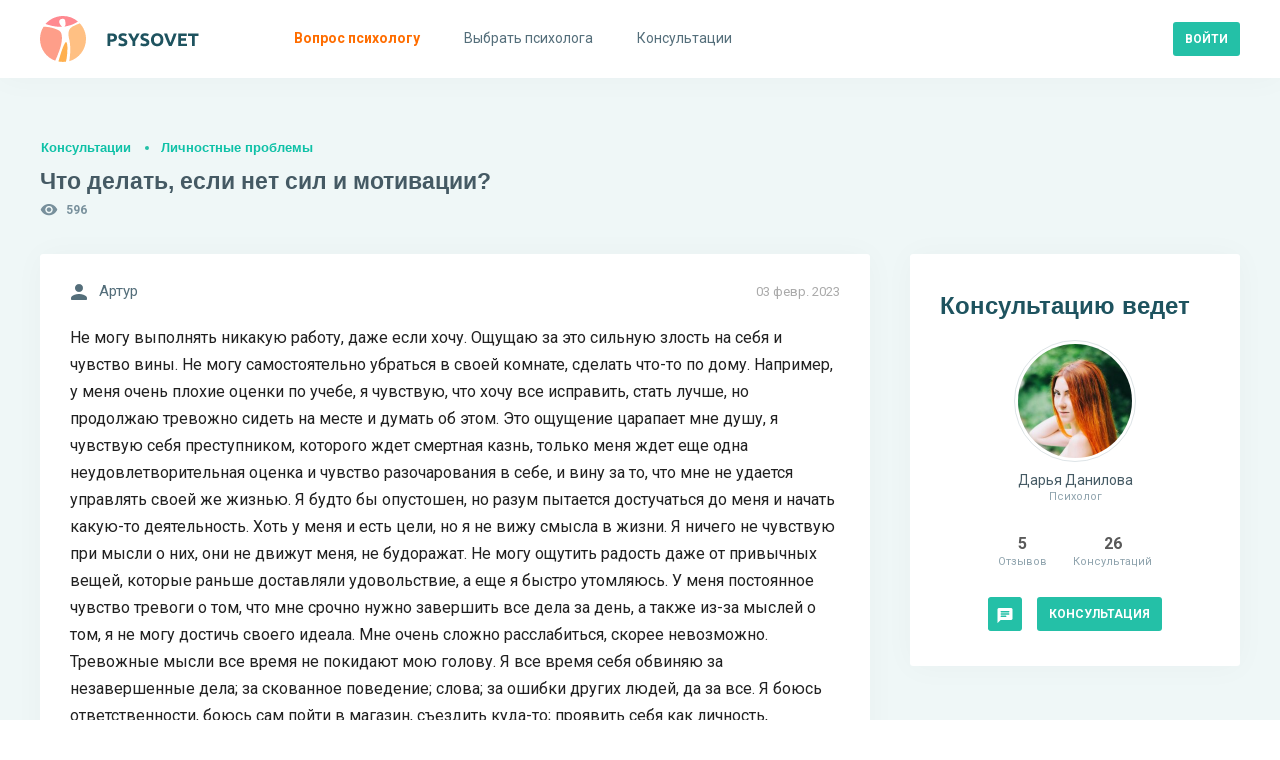

--- FILE ---
content_type: text/html; charset=utf-8
request_url: https://psysovet.ru/consultation/93556
body_size: 18897
content:
<!DOCTYPE html><html lang="ru"><head><title> Что делать, если нет сил и мотивации? | Psysovet.ru </title><meta name="description" content="Не могу выполнять никакую работу, даже если хочу. Ощущаю за это сильную злость на себя и чувство вины. Не могу самостоятельно убраться в своей ..."><meta name="viewport" content="width=device-width, initial-scale=1.0, minimum-scale=1.0, maximum-scale=1.0, viewport-fit=cover"><meta http-equiv="content-type" content="text/html; charset=utf-8"><meta http-equiv="X-UA-Compatible" content="IE=edge"><meta name="robots" content="all"><meta property="og:type" content="website"><meta property="og:locale" content="ru_RU"><meta property="og:title" content="Что делать, если нет сил и мотивации? | Psysovet.ru"><meta property="og:site_name" content="PSYSOVET"><meta property="og:description" content="Не могу выполнять никакую работу, даже если хочу. Ощущаю за это сильную злость на себя и чувство вины. Не могу самостоятельно убраться в своей ..."><meta property="og:image" content="/img/icons/240x240.png"><meta property="og:url" content="https://psysovet.ru/consultation/93556"><meta name="theme-color" content="#ffffff"><link rel="apple-touch-icon" sizes="180x180" href="/img/icons/apple-touch-icon.png"><link rel="icon" type="image/png" sizes="16x16" href="/img/icons/favicon-16x16.png"><link rel="manifest" href="/manifest.json"><link rel="mask-icon" href="/safari-pinned-tab.svg" color="#000000"><link rel="canonical" href="https://psysovet.ru/consultation/93556"><meta name="csrf-param" content="_csrf"><meta name="csrf-token" content="c8apcU9ww-Mz4zGFwNuIrb2e_OjJhWroC7Vh08XquUAcvusjKTu303SKdeC54-ec0N2roqryBIAz4UycorPhKQ=="><link href="/js/dist/style.css?v=1765046481" rel="stylesheet"><script defer src="https://unpkg.com/alpinejs@3.x.x/dist/cdn.min.js"></script></head><body class=""><div><nav class="navigation" id="navigation"><div class="navigation__mobile"><div class="navigation__banner"></div><div class="btn-container"><a href="https://psysovet.ru/login" class="btn btn-sm btn--rounded btn--cadet-blue" rel="nofollow"><span>Войти</span></a><a class="btn btn-sm btn--dark-nobg" href="https://psysovet.ru/register" rel="nofollow"><span>Регистрация</span></a></div></div><ul class="navigation__main"><li><a href="https://psysovet.ru/consultation/ask-guest" rel="nofollow"><svg class="svg-icon"><use xlink:href="#i-round-help"></use></svg><span>Вопрос психологу</span></a></li><li><a href="https://psysovet.ru/psychologists"><svg class="svg-icon"><use xlink:href="#i-round-people"></use></svg><span>Выбрать психолога</span></a></li><li><a href="https://psysovet.ru/consultation"><svg class="svg-icon"><use xlink:href="#i-round-assignment"></use></svg><span>Консультации</span></a></li></ul></nav><button class="btn btn-md btn--dark-nobg btn--hamburger js-hamburger"><span class="icon"><svg class="svg-icon"><use xlink:href="#i-round-menu"></use></svg></span></button><header class="header"><div class="header__body container-fluid"><div class="header__logo"><a class="logotip" href="/"><svg width="159" height="46" viewBox="0 0 159 46" fill="none" xmlns="http://www.w3.org/2000/svg"><path d="M71.184 17.382C73.044 17.382 74.472 17.712 75.468 18.372C76.464 19.02 76.962 20.088 76.962 21.576C76.962 23.076 76.458 24.162 75.45 24.834C74.442 25.494 73.002 25.824 71.13 25.824H70.248V30H67.44V17.706C68.052 17.586 68.7 17.502 69.384 17.454C70.068 17.406 70.668 17.382 71.184 17.382ZM71.364 19.776C71.16 19.776 70.956 19.782 70.752 19.794C70.56 19.806 70.392 19.818 70.248 19.83V23.43H71.13C72.102 23.43 72.834 23.298 73.326 23.034C73.818 22.77 74.064 22.278 74.064 21.558C74.064 21.21 73.998 20.922 73.866 20.694C73.746 20.466 73.566 20.286 73.326 20.154C73.098 20.01 72.816 19.914 72.48 19.866C72.144 19.806 71.772 19.776 71.364 19.776ZM82.426 27.858C82.822 27.858 83.146 27.828 83.398 27.768C83.662 27.696 83.872 27.606 84.028 27.498C84.184 27.378 84.292 27.24 84.352 27.084C84.412 26.928 84.442 26.754 84.442 26.562C84.442 26.154 84.25 25.818 83.866 25.554C83.482 25.278 82.822 24.984 81.886 24.672C81.478 24.528 81.07 24.366 80.662 24.186C80.254 23.994 79.888 23.76 79.564 23.484C79.24 23.196 78.976 22.854 78.772 22.458C78.568 22.05 78.466 21.558 78.466 20.982C78.466 20.406 78.574 19.89 78.79 19.434C79.006 18.966 79.312 18.57 79.708 18.246C80.104 17.922 80.584 17.676 81.148 17.508C81.712 17.328 82.348 17.238 83.056 17.238C83.896 17.238 84.622 17.328 85.234 17.508C85.846 17.688 86.35 17.886 86.746 18.102L85.936 20.316C85.588 20.136 85.198 19.98 84.766 19.848C84.346 19.704 83.836 19.632 83.236 19.632C82.564 19.632 82.078 19.728 81.778 19.92C81.49 20.1 81.346 20.382 81.346 20.766C81.346 20.994 81.4 21.186 81.508 21.342C81.616 21.498 81.766 21.642 81.958 21.774C82.162 21.894 82.39 22.008 82.642 22.116C82.906 22.212 83.194 22.314 83.506 22.422C84.154 22.662 84.718 22.902 85.198 23.142C85.678 23.37 86.074 23.64 86.386 23.952C86.71 24.264 86.95 24.63 87.106 25.05C87.262 25.47 87.34 25.98 87.34 26.58C87.34 27.744 86.932 28.65 86.116 29.298C85.3 29.934 84.07 30.252 82.426 30.252C81.874 30.252 81.376 30.216 80.932 30.144C80.488 30.084 80.092 30.006 79.744 29.91C79.408 29.814 79.114 29.712 78.862 29.604C78.622 29.496 78.418 29.394 78.25 29.298L79.042 27.066C79.414 27.27 79.87 27.456 80.41 27.624C80.962 27.78 81.634 27.858 82.426 27.858ZM93.8968 22.656C94.4008 21.804 94.8808 20.952 95.3368 20.1C95.7928 19.248 96.2128 18.39 96.5968 17.526H99.6928C99.0088 18.87 98.3008 20.172 97.5688 21.432C96.8368 22.692 96.0628 23.958 95.2468 25.23V30H92.4388V25.266C91.6228 23.994 90.8428 22.722 90.0988 21.45C89.3668 20.178 88.6588 18.87 87.9748 17.526H91.2328C91.6168 18.39 92.0308 19.248 92.4748 20.1C92.9188 20.952 93.3928 21.804 93.8968 22.656ZM104.451 27.858C104.847 27.858 105.171 27.828 105.423 27.768C105.687 27.696 105.897 27.606 106.053 27.498C106.209 27.378 106.317 27.24 106.377 27.084C106.437 26.928 106.467 26.754 106.467 26.562C106.467 26.154 106.275 25.818 105.891 25.554C105.507 25.278 104.847 24.984 103.911 24.672C103.503 24.528 103.095 24.366 102.687 24.186C102.279 23.994 101.913 23.76 101.589 23.484C101.265 23.196 101.001 22.854 100.797 22.458C100.593 22.05 100.491 21.558 100.491 20.982C100.491 20.406 100.599 19.89 100.815 19.434C101.031 18.966 101.337 18.57 101.733 18.246C102.129 17.922 102.609 17.676 103.173 17.508C103.737 17.328 104.373 17.238 105.081 17.238C105.921 17.238 106.647 17.328 107.259 17.508C107.871 17.688 108.375 17.886 108.771 18.102L107.961 20.316C107.613 20.136 107.223 19.98 106.791 19.848C106.371 19.704 105.861 19.632 105.261 19.632C104.589 19.632 104.103 19.728 103.803 19.92C103.515 20.1 103.371 20.382 103.371 20.766C103.371 20.994 103.425 21.186 103.533 21.342C103.641 21.498 103.791 21.642 103.983 21.774C104.187 21.894 104.415 22.008 104.667 22.116C104.931 22.212 105.219 22.314 105.531 22.422C106.179 22.662 106.743 22.902 107.223 23.142C107.703 23.37 108.099 23.64 108.411 23.952C108.735 24.264 108.975 24.63 109.131 25.05C109.287 25.47 109.365 25.98 109.365 26.58C109.365 27.744 108.957 28.65 108.141 29.298C107.325 29.934 106.095 30.252 104.451 30.252C103.899 30.252 103.401 30.216 102.957 30.144C102.513 30.084 102.117 30.006 101.769 29.91C101.433 29.814 101.139 29.712 100.887 29.604C100.647 29.496 100.443 29.394 100.275 29.298L101.067 27.066C101.439 27.27 101.895 27.456 102.435 27.624C102.987 27.78 103.659 27.858 104.451 27.858ZM113.884 23.754C113.884 24.366 113.956 24.918 114.1 25.41C114.256 25.902 114.472 26.328 114.748 26.688C115.036 27.036 115.384 27.306 115.792 27.498C116.2 27.69 116.668 27.786 117.196 27.786C117.712 27.786 118.174 27.69 118.582 27.498C119.002 27.306 119.35 27.036 119.626 26.688C119.914 26.328 120.13 25.902 120.274 25.41C120.43 24.918 120.508 24.366 120.508 23.754C120.508 23.142 120.43 22.59 120.274 22.098C120.13 21.594 119.914 21.168 119.626 20.82C119.35 20.46 119.002 20.184 118.582 19.992C118.174 19.8 117.712 19.704 117.196 19.704C116.668 19.704 116.2 19.806 115.792 20.01C115.384 20.202 115.036 20.478 114.748 20.838C114.472 21.186 114.256 21.612 114.1 22.116C113.956 22.608 113.884 23.154 113.884 23.754ZM123.406 23.754C123.406 24.822 123.244 25.764 122.92 26.58C122.608 27.384 122.176 28.062 121.624 28.614C121.072 29.154 120.412 29.562 119.644 29.838C118.888 30.114 118.072 30.252 117.196 30.252C116.344 30.252 115.54 30.114 114.784 29.838C114.028 29.562 113.368 29.154 112.804 28.614C112.24 28.062 111.796 27.384 111.472 26.58C111.148 25.764 110.986 24.822 110.986 23.754C110.986 22.686 111.154 21.75 111.49 20.946C111.826 20.13 112.276 19.446 112.84 18.894C113.416 18.342 114.076 17.928 114.82 17.652C115.576 17.376 116.368 17.238 117.196 17.238C118.048 17.238 118.852 17.376 119.608 17.652C120.364 17.928 121.024 18.342 121.588 18.894C122.152 19.446 122.596 20.13 122.92 20.946C123.244 21.75 123.406 22.686 123.406 23.754ZM128.998 30C128.506 28.956 128.02 27.87 127.54 26.742C127.06 25.614 126.604 24.498 126.172 23.394C125.74 22.29 125.338 21.234 124.966 20.226C124.606 19.218 124.294 18.318 124.03 17.526H127.126C127.366 18.246 127.624 19.026 127.9 19.866C128.188 20.694 128.476 21.522 128.764 22.35C129.064 23.178 129.352 23.97 129.628 24.726C129.904 25.482 130.162 26.136 130.402 26.688C130.63 26.136 130.882 25.482 131.158 24.726C131.446 23.97 131.734 23.178 132.022 22.35C132.322 21.522 132.61 20.694 132.886 19.866C133.174 19.026 133.438 18.246 133.678 17.526H136.666C136.39 18.318 136.072 19.218 135.712 20.226C135.352 21.234 134.956 22.29 134.524 23.394C134.092 24.498 133.636 25.614 133.156 26.742C132.676 27.87 132.19 28.956 131.698 30H128.998ZM138.28 30V17.526H146.704V19.884H141.088V22.332H146.074V24.636H141.088V27.642H147.118V30H138.28ZM158.448 17.526V19.92H154.686V30H151.878V19.92H148.116V17.526H158.448Z" fill="#1E535F"></path><path d="M27.3999 31.7004C27.3999 30.9004 27.3999 30.2004 27.2999 29.4004C27.1999 28.6004 27.0999 27.7004 26.7999 26.9004C26.6999 26.6004 26.5999 26.3004 26.2999 26.2004C25.9999 26.1004 25.6999 26.2004 25.4999 26.4004C25.0999 26.8004 24.7999 27.2004 24.5999 27.7004C23.7999 29.1004 23.2999 30.6004 22.6999 32.0004C22.1999 33.3004 21.7999 34.7004 21.2999 36.0004C20.7999 37.4004 20.3999 38.9004 19.9999 40.3004C19.5999 41.5004 19.2999 42.7004 18.8999 43.9004C18.6999 44.4004 18.5999 45.0004 18.3999 45.5004C19.8999 45.8004 21.3999 45.9004 22.8999 45.9004C23.8999 45.9004 24.8999 45.8004 25.8999 45.7004C26.4999 43.7004 26.7999 41.7004 26.9999 39.6004C27.0999 38.6004 27.1999 37.6004 27.1999 36.6004C27.3999 35.0004 27.3999 33.4004 27.3999 31.7004Z" fill="#FFB04F"></path><path d="M20.1 32.3002C20.6 30.8002 21 29.2002 21.3 27.7002C21.5 26.6002 21.7 25.5002 21.8 24.3002C21.9 23.5002 21.9 22.6002 21.9 21.8002C21.9 21.1002 21.9 20.5002 21.8 19.8002C21.7 18.7002 21.4 17.5002 20.9 16.5002C20.7 16.1002 20.4 15.7002 20 15.3002C19.7 14.9002 19.3 14.6002 18.8 14.4002C15.6 12.7002 12 11.6002 8.4 11.1002C7.3 11.0002 6.3 10.8002 5.2 10.7002C4.7 10.7002 4.1 10.7002 3.6 10.7002C1.2 14.3002 0 18.6002 0 23.0002C0 33.0002 6.3 41.5002 15.2 44.7002C15.7 43.7002 16.2 42.6002 16.6 41.6002C17 40.8002 17.3 40.0002 17.6 39.1002C18 38.1002 18.4 37.0002 18.8 36.0002C19.3 34.8002 19.7 33.6002 20.1 32.3002Z" fill="#FE9E89"></path><path d="M23 0C16 0 9.7 3.1 5.5 8C7.5 8.7 9.6 9.3 11.7 9.8C12.7 10 13.8 10.2 14.8 10.4C16 10.5 17.1 10.7 18.3 10.8C19.6 10.8 20.9 10.9 22.3 10.8C21.8 10.5 21.4 10.1 21 9.6C20.3 8.8 19.7 7.9 19.4 6.8C19.2 6.3 19.2 5.8 19.2 5.2C19.3 4.5 19.7 4 20.2 3.5C21 3 22.2 2.6 23.4 2.8C23.9 2.9 24.4 3.1 24.7 3.6C25.1 4.1 25.2 4.7 25.3 5.3C25.4 5.9 25.4 6.6 25.4 7.2C25.4 7.8 25.5 8.4 25.4 9C25.4 9.3 25.2 9.7 25 9.9C24.8 10.2 24.5 10.4 24.3 10.6C25.6 10.4 26.9 10.2 28.2 9.8C31.7 9 35 7.6 37.9 5.5C33.8 1.9 28.5 0 23 0Z" fill="#FF8990"></path><path d="M39.7998 7.2998C37.3998 8.2998 34.9998 9.1998 32.7998 10.3998C32.1998 10.7998 31.4998 11.1998 30.9998 11.6998C29.7998 12.6998 28.9998 14.0998 28.6998 15.5998C28.3998 17.0998 28.3998 18.6998 28.5998 20.1998C28.6998 20.7998 28.7998 21.2998 28.8998 21.8998C28.9998 22.4998 29.1998 23.0998 29.2998 23.6998C29.4998 24.3998 29.5998 25.1998 29.6998 25.9998C29.8998 26.9998 29.9998 27.9998 30.0998 28.9998C30.2998 31.3998 30.2998 33.8998 30.1998 36.2998C30.0998 36.7998 30.1998 37.3998 30.0998 37.8998C29.9998 38.3998 29.9998 38.9998 29.9998 39.4998C29.7998 41.3998 29.5998 43.2998 29.2998 45.1998C38.9998 42.3998 45.9998 33.4998 45.9998 22.9998C45.9998 17.1998 43.7998 11.4998 39.7998 7.2998Z" fill="#FFC083"></path></svg></a></div><div class="header__append"><div class="header__login"><a href="https://psysovet.ru/login" class="btn btn-sm btn--rounded btn--cadet-blue" rel="nofollow"><span>Войти</span></a></div></div></div></header><section class="content"><div class="content__body container-fluid"><h5 class="main-subtitle"><a rel="nofollow" href="https://psysovet.ru/consultation">Консультации</a><a href="https://psysovet.ru/consultation/list/1">Личностные проблемы</a></h5><h1 class="main-title"> Что делать, если нет сил и мотивации?</h1><div class="icon-text icon-text--sm icon-cons-views"><svg class="svg-icon"><use xlink:href="#i-round-visibility"></use></svg><span>596</span></div><div class="content__row"><div class="content__main"><div class="__module dialog"><span class="date"> 03 февр. 2023 </span><div class="icon-text icon-text--md"><svg class="svg-icon"><use xlink:href="#i-round-person"></use></svg><span>Артур</span></div><div class="text">Не могу выполнять никакую работу, даже если хочу. Ощущаю за это сильную злость на себя и чувство вины. Не могу самостоятельно убраться в своей комнате, сделать что-то по дому. Например, у меня очень плохие оценки по учебе, я чувствую, что хочу все исправить, стать лучше, но продолжаю тревожно сидеть на месте и думать об этом. Это ощущение царапает мне душу, я чувствую себя преступником, которого ждет смертная казнь, только меня ждет еще одна неудовлетворительная оценка и чувство разочарования в себе, и вину за то, что мне не удается управлять своей же жизнью. Я будто бы опустошен, но разум пытается достучаться до меня и начать какую-то деятельность. Хоть у меня и есть цели, но я не вижу смысла в жизни. Я ничего не чувствую при мысли о них, они не движут меня, не будоражат. Не могу ощутить радость даже от привычных вещей, которые раньше доставляли удовольствие, а еще я быстро утомляюсь. У меня постоянное чувство тревоги о том, что мне срочно нужно завершить все дела за день, а также из-за мыслей о том, я не могу достичь своего идеала. Мне очень сложно расслабиться, скорее невозможно. Тревожные мысли все время не покидают мою голову. Я все время себя обвиняю за незавершенные дела; за скованное поведение; слова; за ошибки других людей, да за все. Я боюсь ответственности, боюсь сам пойти в магазин, съездить куда-то; проявить себя как личность, обозначить личные границы, которые люди все время нарушают. Чувствую себя беспомощным маленьким ребенком из-за этого. Из-за всего выше перечисленного у меня трудные отношения с друзьями, по крайней мере, я так думаю. Мы почти не контактируем уже давно. Я хочу продолжать общение, но то ли из-за страха того, что общение не будет плавно течь с двух сторон, а застопорится после какого-то сообщения, то ли из-за боязни показаться глупым. На самом деле я чувствую, что это не мои люди, но мне как будто очень страшно признаться себе в этом, возможно из-за того, что не хочу делать им больно и усомниться в своей "правильности". Не понимаю уже себя, чего хочу, а чего нет. Я очень устал</div></div><noindex><div class="exhortation"><div class="exhortation__body"><h4>Есть вопросы?</h4><h6>Спросите психолога прямо сейчас!</h6><div class="btn-container btn-container--center"><a href="https://psysovet.ru/consultation/ask-guest" class="btn btn-sm btn--rounded btn--cadet-blue" rel="nofollow"><span>Получить консультацию</span></a></div></div></div></noindex><div id="p0" data-pjax-container="" data-pjax-push-state data-pjax-timeout="3000" data-pjax-scrollto><div id="w1" class="list-view"><div class="summary"></div><div id="msg-716267" class="__module dialog"><span class="date"> 03 февр. 2023 </span><div class="avatar avatar--sm"><a href="https://psysovet.ru/psychologists/dara-danilova-108852" class="avatar__image"><span style="background-image:url('/tmp_uploads/108852/person_photo/4b24ef3a7ab31c0b9a9eda17574d6f33-preview.jpg')"></span></a><a href="https://psysovet.ru/psychologists/dara-danilova-108852" class="avatar__body"><span class="avatar__user"> Дарья Данилова </span><span class="avatar__info"> Психолог </span></a></div><div class="text"><p> Здравствуйте, Артур! Ознакомьтесь, пожалуйста, с условиями консультации. Скажите, если готовы со мной поработать. </p></div><div id="js-spoiler" class="spoiler"><div class="spoiler__btn"><span class="btn btn-md btn--dark-nobg"><span class="icon"><svg class="svg-icon"><use xlink:href="#i-round-error_outline"></use></svg></span><span>Условия консультации</span></span></div><div class="spoiler__body"> 1. Обратите внимание, что бесплатные консультации могут видеть все пользователи сайта. Они ограничены по времени и количеству текста (3 дня с момента моего ответа или 4000 символов на мои ответы). Далее консультация блокируется.<br />2. Консультация включает в себя общие рекомендации и проводится в свободном формате. Я отвечаю Вам по мере возможности, не менее одного раза в день.<br />3. Такой формат консультации позволяет получить некоторые ответы на Ваши вопросы, но не гарантирует глубинной проработки.<br />4. Если Вы получили ответ на Ваш вопрос - можете нажать "завершить консультацию" и оставить отзыв о работе.<br />5. Если Вы чувствуете, что Вам необходимо проработать Ваш запрос(ы) основательно, с целью достигнуть глубоких внутренних изменений - это возможно сделать в индивидуальной работе на платной основе.<br />6. Доступны такие форматы платной консультации:<br />- личная переписка - 1200р. за один день работы.<br />- сессии онлайн (Skype, Telegram, WhatsApp) - 1200 за 60 минут.<br />Чтобы уточнить дополнительные условия или возможности - пишите в личные сообщения. </div></div><div id="js-attached_group" class="attached-group"></div><form class="msg--edit-form js-edit-form" action="https://psysovet.ru/ajax/update-msg" method="post" style="display: none;"><input type="hidden" name="_csrf" value="c8apcU9ww-Mz4zGFwNuIrb2e_OjJhWroC7Vh08XquUAcvusjKTu303SKdeC54-ec0N2roqryBIAz4UycorPhKQ=="><div class="form-controls"><input type="hidden" name="redactorId"><input type="hidden" name="msgId" value="716267"><div class="form-group"><div class="js-redact-msg-block"><p> Здравствуйте, Артур! Ознакомьтесь, пожалуйста, с условиями консультации. Скажите, если готовы со мной поработать. </p></div></div><div class="form-group btn-container"><button type="submit" class="js-redact_msg btn btn-sm btn--rounded btn--cadet-blue" onclick="return false;"><span>Сохранить</span></button></div></div></form></div><div style="margin-bottom: 40px;"><script>window.yaContextCb=window.yaContextCb||[]</script><script src="https://yandex.ru/ads/system/context.js" async></script><div id="yandex_rtb_R-A-2156317-7"></div><script>window.yaContextCb.push(()=>{ Ya.Context.AdvManager.render({ renderTo: 'yandex_rtb_R-A-2156317-7', blockId: 'R-A-2156317-7' })})</script></div><div id="msg-716768" class="__module dialog"><span class="date"> 04 февр. 2023 </span><div class="icon-text icon-text--md"><svg class="svg-icon"><use xlink:href="#i-round-person"></use></svg><span>Артур</span></div><div class="text"><p> Здравствуйте, да, согласен</p></div><div id="js-attached_group" class="attached-group"></div><form class="msg--edit-form js-edit-form" action="https://psysovet.ru/ajax/update-msg" method="post" style="display: none;"><input type="hidden" name="_csrf" value="c8apcU9ww-Mz4zGFwNuIrb2e_OjJhWroC7Vh08XquUAcvusjKTu303SKdeC54-ec0N2roqryBIAz4UycorPhKQ=="><div class="form-controls"><input type="hidden" name="redactorId"><input type="hidden" name="msgId" value="716768"><div class="form-group"><div class="js-redact-msg-block"><p> Здравствуйте, да, согласен</p></div></div><div class="form-group btn-container"><button type="submit" class="js-redact_msg btn btn-sm btn--rounded btn--cadet-blue" onclick="return false;"><span>Сохранить</span></button></div></div></form></div><div id="msg-716802" class="__module dialog"><span class="date"> 04 февр. 2023 </span><div class="avatar avatar--sm"><a href="https://psysovet.ru/psychologists/dara-danilova-108852" class="avatar__image"><span style="background-image:url('/tmp_uploads/108852/person_photo/4b24ef3a7ab31c0b9a9eda17574d6f33-preview.jpg')"></span></a><a href="https://psysovet.ru/psychologists/dara-danilova-108852" class="avatar__body"><span class="avatar__user"> Дарья Данилова </span><span class="avatar__info"> Психолог </span></a></div><div class="text"><p> Расскажите, пожалуйста, как давно у Вас это началось и были ли какие-то предшествующие события (если да, то какие? )? </p></div><div id="js-attached_group" class="attached-group"></div><form class="msg--edit-form js-edit-form" action="https://psysovet.ru/ajax/update-msg" method="post" style="display: none;"><input type="hidden" name="_csrf" value="c8apcU9ww-Mz4zGFwNuIrb2e_OjJhWroC7Vh08XquUAcvusjKTu303SKdeC54-ec0N2roqryBIAz4UycorPhKQ=="><div class="form-controls"><input type="hidden" name="redactorId"><input type="hidden" name="msgId" value="716802"><div class="form-group"><div class="js-redact-msg-block"><p> Расскажите, пожалуйста, как давно у Вас это началось и были ли какие-то предшествующие события (если да, то какие? )? </p></div></div><div class="form-group btn-container"><button type="submit" class="js-redact_msg btn btn-sm btn--rounded btn--cadet-blue" onclick="return false;"><span>Сохранить</span></button></div></div></form></div><div id="msg-716811" class="__module dialog"><span class="date"> 04 февр. 2023 <br>(изменено 04 февр. 2023) </span><div class="icon-text icon-text--md"><svg class="svg-icon"><use xlink:href="#i-round-person"></use></svg><span>Артур</span></div><div class="text"><p> Началось с 8 класса где-то, когда ввели дистанционное обучение до конца года. Как только это произошло, моя работоспособность мгновенно исчезла и я перестал вообще учиться. Но я помню, что до того события (7-8 класс) мне то же было тяжело справляться с ежедневными обязанностями, и я откладывал все дела до ночи. А насчет событий тут даже для меня загадка. Не могу вспомнить от чего все началось (</p></div><div id="js-attached_group" class="attached-group"></div><form class="msg--edit-form js-edit-form" action="https://psysovet.ru/ajax/update-msg" method="post" style="display: none;"><input type="hidden" name="_csrf" value="c8apcU9ww-Mz4zGFwNuIrb2e_OjJhWroC7Vh08XquUAcvusjKTu303SKdeC54-ec0N2roqryBIAz4UycorPhKQ=="><div class="form-controls"><input type="hidden" name="redactorId"><input type="hidden" name="msgId" value="716811"><div class="form-group"><div class="js-redact-msg-block"><p> Началось с 8 класса где-то, когда ввели дистанционное обучение до конца года. Как только это произошло, моя работоспособность мгновенно исчезла и я перестал вообще учиться. Но я помню, что до того события (7-8 класс) мне то же было тяжело справляться с ежедневными обязанностями, и я откладывал все дела до ночи. А насчет событий тут даже для меня загадка. Не могу вспомнить от чего все началось (</p></div></div><div class="form-group btn-container"><button type="submit" class="js-redact_msg btn btn-sm btn--rounded btn--cadet-blue" onclick="return false;"><span>Сохранить</span></button></div></div></form></div><div id="msg-716916" class="__module dialog"><span class="date"> 04 февр. 2023 <br>(изменено 04 февр. 2023) </span><div class="avatar avatar--sm"><a href="https://psysovet.ru/psychologists/dara-danilova-108852" class="avatar__image"><span style="background-image:url('/tmp_uploads/108852/person_photo/4b24ef3a7ab31c0b9a9eda17574d6f33-preview.jpg')"></span></a><a href="https://psysovet.ru/psychologists/dara-danilova-108852" class="avatar__body"><span class="avatar__user"> Дарья Данилова </span><span class="avatar__info"> Психолог </span></a></div><div class="text"><p> Поняла Вас. Давайте рассмотрим на примере конкретной ситуации. </p> <blockquote> Например, у меня очень плохие оценки по учебе, я чувствую, что хочу все исправить, стать лучше, но продолжаю тревожно сидеть на месте и думать об этом. </blockquote> <p> Опишите, пожалуйста, подробно Ваши мысли, чувства, какие эмоции возникают, может быть даже телесные ощущения. Для этого погрузитесь в ситуацию, вспомните всё детально. </p></div><div id="js-attached_group" class="attached-group"></div><form class="msg--edit-form js-edit-form" action="https://psysovet.ru/ajax/update-msg" method="post" style="display: none;"><input type="hidden" name="_csrf" value="c8apcU9ww-Mz4zGFwNuIrb2e_OjJhWroC7Vh08XquUAcvusjKTu303SKdeC54-ec0N2roqryBIAz4UycorPhKQ=="><div class="form-controls"><input type="hidden" name="redactorId"><input type="hidden" name="msgId" value="716916"><div class="form-group"><div class="js-redact-msg-block"><p> Поняла Вас. Давайте рассмотрим на примере конкретной ситуации. </p> <blockquote> Например, у меня очень плохие оценки по учебе, я чувствую, что хочу все исправить, стать лучше, но продолжаю тревожно сидеть на месте и думать об этом. </blockquote> <p> Опишите, пожалуйста, подробно Ваши мысли, чувства, какие эмоции возникают, может быть даже телесные ощущения. Для этого погрузитесь в ситуацию, вспомните всё детально. </p></div></div><div class="form-group btn-container"><button type="submit" class="js-redact_msg btn btn-sm btn--rounded btn--cadet-blue" onclick="return false;"><span>Сохранить</span></button></div></div></form></div><div id="msg-716923" class="__module dialog"><span class="date"> 04 февр. 2023 <br>(изменено 04 февр. 2023) </span><div class="icon-text icon-text--md"><svg class="svg-icon"><use xlink:href="#i-round-person"></use></svg><span>Артур</span></div><div class="text"><p> Я чувствую стресс, панику и сильное утомление. Чтобы забыть об обязательствах, я на весь день ухожу в интернет и пропускаю через себя много ненужной, иногда неинтересной информации и развлекательного контента, но тревожные мысли все равно не уходят. Как только я задумываюсь о них, у меня появляется периодическое жжение кожи, возникает желание расчесать ее, выдавить себе что-нибудь на лице, есть раздражение и начинает чесаться все тело. </p> <p> Я начинаю думать о том, сколько времени уже прошло с того, как я ничего не делаю и как мало мне осталось завершить все свои дела. Сравниваю себя с другими, кто много трудится и злюсь на себя, что я не могу так же. Думаю, что это самый большой позор для меня, клеймо, и ощущаю разочарование. Заглядываю в будущее, где я ничего не добился, никуда не поступил и разочаровал этим поступком себя и своих родителей, и до конца жизни живу бедно и несчастно</p></div><div id="js-attached_group" class="attached-group"></div><form class="msg--edit-form js-edit-form" action="https://psysovet.ru/ajax/update-msg" method="post" style="display: none;"><input type="hidden" name="_csrf" value="c8apcU9ww-Mz4zGFwNuIrb2e_OjJhWroC7Vh08XquUAcvusjKTu303SKdeC54-ec0N2roqryBIAz4UycorPhKQ=="><div class="form-controls"><input type="hidden" name="redactorId"><input type="hidden" name="msgId" value="716923"><div class="form-group"><div class="js-redact-msg-block"><p> Я чувствую стресс, панику и сильное утомление. Чтобы забыть об обязательствах, я на весь день ухожу в интернет и пропускаю через себя много ненужной, иногда неинтересной информации и развлекательного контента, но тревожные мысли все равно не уходят. Как только я задумываюсь о них, у меня появляется периодическое жжение кожи, возникает желание расчесать ее, выдавить себе что-нибудь на лице, есть раздражение и начинает чесаться все тело. </p> <p> Я начинаю думать о том, сколько времени уже прошло с того, как я ничего не делаю и как мало мне осталось завершить все свои дела. Сравниваю себя с другими, кто много трудится и злюсь на себя, что я не могу так же. Думаю, что это самый большой позор для меня, клеймо, и ощущаю разочарование. Заглядываю в будущее, где я ничего не добился, никуда не поступил и разочаровал этим поступком себя и своих родителей, и до конца жизни живу бедно и несчастно</p></div></div><div class="form-group btn-container"><button type="submit" class="js-redact_msg btn btn-sm btn--rounded btn--cadet-blue" onclick="return false;"><span>Сохранить</span></button></div></div></form></div><div id="msg-716925" class="__module dialog"><span class="date"> 04 февр. 2023 </span><div class="avatar avatar--sm"><a href="https://psysovet.ru/psychologists/dara-danilova-108852" class="avatar__image"><span style="background-image:url('/tmp_uploads/108852/person_photo/4b24ef3a7ab31c0b9a9eda17574d6f33-preview.jpg')"></span></a><a href="https://psysovet.ru/psychologists/dara-danilova-108852" class="avatar__body"><span class="avatar__user"> Дарья Данилова </span><span class="avatar__info"> Психолог </span></a></div><div class="text"><p> Поняла Вас. А бывает, что Вы пытаетесь начать что-то делать? Что чувствуете тогда? </p></div><div id="js-attached_group" class="attached-group"></div><form class="msg--edit-form js-edit-form" action="https://psysovet.ru/ajax/update-msg" method="post" style="display: none;"><input type="hidden" name="_csrf" value="c8apcU9ww-Mz4zGFwNuIrb2e_OjJhWroC7Vh08XquUAcvusjKTu303SKdeC54-ec0N2roqryBIAz4UycorPhKQ=="><div class="form-controls"><input type="hidden" name="redactorId"><input type="hidden" name="msgId" value="716925"><div class="form-group"><div class="js-redact-msg-block"><p> Поняла Вас. А бывает, что Вы пытаетесь начать что-то делать? Что чувствуете тогда? </p></div></div><div class="form-group btn-container"><button type="submit" class="js-redact_msg btn btn-sm btn--rounded btn--cadet-blue" onclick="return false;"><span>Сохранить</span></button></div></div></form></div><div id="msg-716934" class="__module dialog"><span class="date"> 04 февр. 2023 </span><div class="avatar avatar--sm"><a href="https://psysovet.ru/psychologists/dara-danilova-108852" class="avatar__image"><span style="background-image:url('/tmp_uploads/108852/person_photo/4b24ef3a7ab31c0b9a9eda17574d6f33-preview.jpg')"></span></a><a href="https://psysovet.ru/psychologists/dara-danilova-108852" class="avatar__body"><span class="avatar__user"> Дарья Данилова </span><span class="avatar__info"> Психолог </span></a></div><div class="text"><blockquote> Сравниваю себя с другими, кто много трудится и злюсь на себя, что я не могу так же. </blockquote> <p> Сравнивать себя с другими - заведомо провальная стратегия. Как Вы уже могли убедиться, положительных результатов она не приносит. </p> <p> Есть Вы и какой-то сбой в механизме Вашей повседневной жизни. Это происходит не просто так. То, что Вы описываете - не банальная лень. Под этим состоянием лежат более глубокие причины, требующие проработки. В этой консультации мы постараемся частично разобраться, в чем проблема и наметить "ступеньку", с которой Вы сможете продвинуться в сторону улучшения Вашего состояния и качества жизни. </p></div><div id="js-attached_group" class="attached-group"></div><form class="msg--edit-form js-edit-form" action="https://psysovet.ru/ajax/update-msg" method="post" style="display: none;"><input type="hidden" name="_csrf" value="c8apcU9ww-Mz4zGFwNuIrb2e_OjJhWroC7Vh08XquUAcvusjKTu303SKdeC54-ec0N2roqryBIAz4UycorPhKQ=="><div class="form-controls"><input type="hidden" name="redactorId"><input type="hidden" name="msgId" value="716934"><div class="form-group"><div class="js-redact-msg-block"><blockquote> Сравниваю себя с другими, кто много трудится и злюсь на себя, что я не могу так же. </blockquote> <p> Сравнивать себя с другими - заведомо провальная стратегия. Как Вы уже могли убедиться, положительных результатов она не приносит. </p> <p> Есть Вы и какой-то сбой в механизме Вашей повседневной жизни. Это происходит не просто так. То, что Вы описываете - не банальная лень. Под этим состоянием лежат более глубокие причины, требующие проработки. В этой консультации мы постараемся частично разобраться, в чем проблема и наметить "ступеньку", с которой Вы сможете продвинуться в сторону улучшения Вашего состояния и качества жизни. </p></div></div><div class="form-group btn-container"><button type="submit" class="js-redact_msg btn btn-sm btn--rounded btn--cadet-blue" onclick="return false;"><span>Сохранить</span></button></div></div></form></div><div id="msg-716935" class="__module dialog"><span class="date"> 04 февр. 2023 <br>(изменено 04 февр. 2023) </span><div class="icon-text icon-text--md"><svg class="svg-icon"><use xlink:href="#i-round-person"></use></svg><span>Артур</span></div><div class="text"><p> Бывает, но очень редко. В какие-то разы я все время отвлекаюсь на другие вещи, так и не доводя работу до конца, чувствую утомление и жжение кожи. А в какие-то я почти сразу концентрируюсь на работе и медленно ее выполняю без телесных ощущений, иногда даже чувствую интерес от процесса, но то же не довожу все до конца</p> </div><div id="js-attached_group" class="attached-group"></div><form class="msg--edit-form js-edit-form" action="https://psysovet.ru/ajax/update-msg" method="post" style="display: none;"><input type="hidden" name="_csrf" value="c8apcU9ww-Mz4zGFwNuIrb2e_OjJhWroC7Vh08XquUAcvusjKTu303SKdeC54-ec0N2roqryBIAz4UycorPhKQ=="><div class="form-controls"><input type="hidden" name="redactorId"><input type="hidden" name="msgId" value="716935"><div class="form-group"><div class="js-redact-msg-block"><p> Бывает, но очень редко. В какие-то разы я все время отвлекаюсь на другие вещи, так и не доводя работу до конца, чувствую утомление и жжение кожи. А в какие-то я почти сразу концентрируюсь на работе и медленно ее выполняю без телесных ощущений, иногда даже чувствую интерес от процесса, но то же не довожу все до конца</p> </div></div><div class="form-group btn-container"><button type="submit" class="js-redact_msg btn btn-sm btn--rounded btn--cadet-blue" onclick="return false;"><span>Сохранить</span></button></div></div></form></div><div id="msg-716938" class="__module dialog"><span class="date"> 04 февр. 2023 </span><div class="icon-text icon-text--md"><svg class="svg-icon"><use xlink:href="#i-round-person"></use></svg><span>Артур</span></div><div class="text"><p> Я то же так думаю. Неприятно, что многие люди называют мое состояние ленью</p></div><div id="js-attached_group" class="attached-group"></div><form class="msg--edit-form js-edit-form" action="https://psysovet.ru/ajax/update-msg" method="post" style="display: none;"><input type="hidden" name="_csrf" value="c8apcU9ww-Mz4zGFwNuIrb2e_OjJhWroC7Vh08XquUAcvusjKTu303SKdeC54-ec0N2roqryBIAz4UycorPhKQ=="><div class="form-controls"><input type="hidden" name="redactorId"><input type="hidden" name="msgId" value="716938"><div class="form-group"><div class="js-redact-msg-block"><p> Я то же так думаю. Неприятно, что многие люди называют мое состояние ленью</p></div></div><div class="form-group btn-container"><button type="submit" class="js-redact_msg btn btn-sm btn--rounded btn--cadet-blue" onclick="return false;"><span>Сохранить</span></button></div></div></form></div><div id="msg-716947" class="__module dialog"><span class="date"> 04 февр. 2023 </span><div class="icon-text icon-text--md"><svg class="svg-icon"><use xlink:href="#i-round-person"></use></svg><span>Артур</span></div><div class="text"><p> Есть еще ситуации, при которых я то же чувствую все дискомфортные телесные ощущения. Например, когда я ищу для себя психологическую помощь или когда мне нужно задуматься о своих недостатках, которые могут быть причиной моего поведения в разных ситуациях. </p></div><div id="js-attached_group" class="attached-group"></div><form class="msg--edit-form js-edit-form" action="https://psysovet.ru/ajax/update-msg" method="post" style="display: none;"><input type="hidden" name="_csrf" value="c8apcU9ww-Mz4zGFwNuIrb2e_OjJhWroC7Vh08XquUAcvusjKTu303SKdeC54-ec0N2roqryBIAz4UycorPhKQ=="><div class="form-controls"><input type="hidden" name="redactorId"><input type="hidden" name="msgId" value="716947"><div class="form-group"><div class="js-redact-msg-block"><p> Есть еще ситуации, при которых я то же чувствую все дискомфортные телесные ощущения. Например, когда я ищу для себя психологическую помощь или когда мне нужно задуматься о своих недостатках, которые могут быть причиной моего поведения в разных ситуациях. </p></div></div><div class="form-group btn-container"><button type="submit" class="js-redact_msg btn btn-sm btn--rounded btn--cadet-blue" onclick="return false;"><span>Сохранить</span></button></div></div></form></div><div id="msg-716948" class="__module dialog"><span class="date"> 04 февр. 2023 </span><div class="avatar avatar--sm"><a href="https://psysovet.ru/psychologists/dara-danilova-108852" class="avatar__image"><span style="background-image:url('/tmp_uploads/108852/person_photo/4b24ef3a7ab31c0b9a9eda17574d6f33-preview.jpg')"></span></a><a href="https://psysovet.ru/psychologists/dara-danilova-108852" class="avatar__body"><span class="avatar__user"> Дарья Данилова </span><span class="avatar__info"> Психолог </span></a></div><div class="text"><blockquote> Иногда даже чувствую интерес от процесса, но то же не довожу все до конца</blockquote> <p> Что мешает довести дело до конца, когда изначально Вы испытываете к нему интерес? </p> <blockquote> Неприятно, что многие люди называют мое состояние ленью</blockquote> <p> Понимаю, что Вас это огорчает и возможно даже еще сильнее отбивает мотивацию к действиям, но к сожалению, многие люди просто не обладают достаточным количеством информации о психических процессах и им сложно отличить Ваше состояние от лени. </p></div><div id="js-attached_group" class="attached-group"></div><form class="msg--edit-form js-edit-form" action="https://psysovet.ru/ajax/update-msg" method="post" style="display: none;"><input type="hidden" name="_csrf" value="c8apcU9ww-Mz4zGFwNuIrb2e_OjJhWroC7Vh08XquUAcvusjKTu303SKdeC54-ec0N2roqryBIAz4UycorPhKQ=="><div class="form-controls"><input type="hidden" name="redactorId"><input type="hidden" name="msgId" value="716948"><div class="form-group"><div class="js-redact-msg-block"><blockquote> Иногда даже чувствую интерес от процесса, но то же не довожу все до конца</blockquote> <p> Что мешает довести дело до конца, когда изначально Вы испытываете к нему интерес? </p> <blockquote> Неприятно, что многие люди называют мое состояние ленью</blockquote> <p> Понимаю, что Вас это огорчает и возможно даже еще сильнее отбивает мотивацию к действиям, но к сожалению, многие люди просто не обладают достаточным количеством информации о психических процессах и им сложно отличить Ваше состояние от лени. </p></div></div><div class="form-group btn-container"><button type="submit" class="js-redact_msg btn btn-sm btn--rounded btn--cadet-blue" onclick="return false;"><span>Сохранить</span></button></div></div></form></div><div id="msg-716954" class="__module dialog"><span class="date"> 04 февр. 2023 </span><div class="avatar avatar--sm"><a href="https://psysovet.ru/psychologists/dara-danilova-108852" class="avatar__image"><span style="background-image:url('/tmp_uploads/108852/person_photo/4b24ef3a7ab31c0b9a9eda17574d6f33-preview.jpg')"></span></a><a href="https://psysovet.ru/psychologists/dara-danilova-108852" class="avatar__body"><span class="avatar__user"> Дарья Данилова </span><span class="avatar__info"> Психолог </span></a></div><div class="text"><blockquote> Или когда мне нужно задуматься о своих недостатках</blockquote> <p> Мы не будем искать Ваши недостатки. Моя задача помочь Вам увидеть Ваши достоинства и сильные стороны. Каким бы плохим всё не казалось, достоинства есть у каждого. И возможность сделать свою жизнь лучше тоже. Так называемые "недостатки" в Вашем случае - это дезадаптивные когнитивные установки. Нам нужно заменить их на более адаптивные. В их основе лежат глубинные убеждения. Их нужно проработать. </p></div><div id="js-attached_group" class="attached-group"></div><form class="msg--edit-form js-edit-form" action="https://psysovet.ru/ajax/update-msg" method="post" style="display: none;"><input type="hidden" name="_csrf" value="c8apcU9ww-Mz4zGFwNuIrb2e_OjJhWroC7Vh08XquUAcvusjKTu303SKdeC54-ec0N2roqryBIAz4UycorPhKQ=="><div class="form-controls"><input type="hidden" name="redactorId"><input type="hidden" name="msgId" value="716954"><div class="form-group"><div class="js-redact-msg-block"><blockquote> Или когда мне нужно задуматься о своих недостатках</blockquote> <p> Мы не будем искать Ваши недостатки. Моя задача помочь Вам увидеть Ваши достоинства и сильные стороны. Каким бы плохим всё не казалось, достоинства есть у каждого. И возможность сделать свою жизнь лучше тоже. Так называемые "недостатки" в Вашем случае - это дезадаптивные когнитивные установки. Нам нужно заменить их на более адаптивные. В их основе лежат глубинные убеждения. Их нужно проработать. </p></div></div><div class="form-group btn-container"><button type="submit" class="js-redact_msg btn btn-sm btn--rounded btn--cadet-blue" onclick="return false;"><span>Сохранить</span></button></div></div></form></div><div id="msg-716960" class="__module dialog"><span class="date"> 04 февр. 2023 </span><div class="icon-text icon-text--md"><svg class="svg-icon"><use xlink:href="#i-round-person"></use></svg><span>Артур</span></div><div class="text"><p> Я через какое-то время утомляюсь, понимаю, что у меня даже половины не сделано, а работы очень много и требует большого количества времени и упорства. Я огорчаюсь от этого, осознаю, что не могу столько сделать, а мне нужно хотя бы каждый день много вот так трудиться, чтобы хорошо подготовиться к экзаменам. И откладываю дела на долгий ящик</p></div><div id="js-attached_group" class="attached-group"></div><form class="msg--edit-form js-edit-form" action="https://psysovet.ru/ajax/update-msg" method="post" style="display: none;"><input type="hidden" name="_csrf" value="c8apcU9ww-Mz4zGFwNuIrb2e_OjJhWroC7Vh08XquUAcvusjKTu303SKdeC54-ec0N2roqryBIAz4UycorPhKQ=="><div class="form-controls"><input type="hidden" name="redactorId"><input type="hidden" name="msgId" value="716960"><div class="form-group"><div class="js-redact-msg-block"><p> Я через какое-то время утомляюсь, понимаю, что у меня даже половины не сделано, а работы очень много и требует большого количества времени и упорства. Я огорчаюсь от этого, осознаю, что не могу столько сделать, а мне нужно хотя бы каждый день много вот так трудиться, чтобы хорошо подготовиться к экзаменам. И откладываю дела на долгий ящик</p></div></div><div class="form-group btn-container"><button type="submit" class="js-redact_msg btn btn-sm btn--rounded btn--cadet-blue" onclick="return false;"><span>Сохранить</span></button></div></div></form></div><div id="msg-716961" class="__module dialog"><span class="date"> 04 февр. 2023 </span><div class="icon-text icon-text--md"><svg class="svg-icon"><use xlink:href="#i-round-person"></use></svg><span>Артур</span></div><div class="text"><p> Про дезадаптивные когнитивные установки я не особо задумывался. Интересно</p> </div><div id="js-attached_group" class="attached-group"></div><form class="msg--edit-form js-edit-form" action="https://psysovet.ru/ajax/update-msg" method="post" style="display: none;"><input type="hidden" name="_csrf" value="c8apcU9ww-Mz4zGFwNuIrb2e_OjJhWroC7Vh08XquUAcvusjKTu303SKdeC54-ec0N2roqryBIAz4UycorPhKQ=="><div class="form-controls"><input type="hidden" name="redactorId"><input type="hidden" name="msgId" value="716961"><div class="form-group"><div class="js-redact-msg-block"><p> Про дезадаптивные когнитивные установки я не особо задумывался. Интересно</p> </div></div><div class="form-group btn-container"><button type="submit" class="js-redact_msg btn btn-sm btn--rounded btn--cadet-blue" onclick="return false;"><span>Сохранить</span></button></div></div></form></div><div id="msg-716963" class="__module dialog"><span class="date"> 04 февр. 2023 </span><div class="avatar avatar--sm"><a href="https://psysovet.ru/psychologists/dara-danilova-108852" class="avatar__image"><span style="background-image:url('/tmp_uploads/108852/person_photo/4b24ef3a7ab31c0b9a9eda17574d6f33-preview.jpg')"></span></a><a href="https://psysovet.ru/psychologists/dara-danilova-108852" class="avatar__body"><span class="avatar__user"> Дарья Данилова </span><span class="avatar__info"> Психолог </span></a></div><div class="text"><blockquote> Я через какое-то время утомляюсь, понимаю, что у меня даже половины не сделано, а работы очень много и требует большого количества времени и упорства. Я огорчаюсь от этого, осознаю, что не могу столько сделать, а мне нужно хотя бы каждый день много вот так трудиться, чтобы хорошо подготовиться к экзаменам. И откладываю дела на долгий ящик</blockquote> <p> Вы не пробовали устанавливать временные рамки, например: 20 минут учу билеты к экзамену, 20 минут отдыхаю? </p></div><div id="js-attached_group" class="attached-group"></div><form class="msg--edit-form js-edit-form" action="https://psysovet.ru/ajax/update-msg" method="post" style="display: none;"><input type="hidden" name="_csrf" value="c8apcU9ww-Mz4zGFwNuIrb2e_OjJhWroC7Vh08XquUAcvusjKTu303SKdeC54-ec0N2roqryBIAz4UycorPhKQ=="><div class="form-controls"><input type="hidden" name="redactorId"><input type="hidden" name="msgId" value="716963"><div class="form-group"><div class="js-redact-msg-block"><blockquote> Я через какое-то время утомляюсь, понимаю, что у меня даже половины не сделано, а работы очень много и требует большого количества времени и упорства. Я огорчаюсь от этого, осознаю, что не могу столько сделать, а мне нужно хотя бы каждый день много вот так трудиться, чтобы хорошо подготовиться к экзаменам. И откладываю дела на долгий ящик</blockquote> <p> Вы не пробовали устанавливать временные рамки, например: 20 минут учу билеты к экзамену, 20 минут отдыхаю? </p></div></div><div class="form-group btn-container"><button type="submit" class="js-redact_msg btn btn-sm btn--rounded btn--cadet-blue" onclick="return false;"><span>Сохранить</span></button></div></div></form></div><div id="msg-716973" class="__module dialog"><span class="date"> 04 февр. 2023 <br>(изменено 04 февр. 2023) </span><div class="icon-text icon-text--md"><svg class="svg-icon"><use xlink:href="#i-round-person"></use></svg><span>Артур</span></div><div class="text"><p> Было, я занимался 40 минут где-то и пару минут отдыхал, не вставая с места. Мне тогда показалось это очень муторным и бесполезным. Может быть это было неправильным графиком</p></div><div id="js-attached_group" class="attached-group"></div><form class="msg--edit-form js-edit-form" action="https://psysovet.ru/ajax/update-msg" method="post" style="display: none;"><input type="hidden" name="_csrf" value="c8apcU9ww-Mz4zGFwNuIrb2e_OjJhWroC7Vh08XquUAcvusjKTu303SKdeC54-ec0N2roqryBIAz4UycorPhKQ=="><div class="form-controls"><input type="hidden" name="redactorId"><input type="hidden" name="msgId" value="716973"><div class="form-group"><div class="js-redact-msg-block"><p> Было, я занимался 40 минут где-то и пару минут отдыхал, не вставая с места. Мне тогда показалось это очень муторным и бесполезным. Может быть это было неправильным графиком</p></div></div><div class="form-group btn-container"><button type="submit" class="js-redact_msg btn btn-sm btn--rounded btn--cadet-blue" onclick="return false;"><span>Сохранить</span></button></div></div></form></div><div id="msg-716989" class="__module dialog"><span class="date"> 04 февр. 2023 </span><div class="avatar avatar--sm"><a href="https://psysovet.ru/psychologists/dara-danilova-108852" class="avatar__image"><span style="background-image:url('/tmp_uploads/108852/person_photo/4b24ef3a7ab31c0b9a9eda17574d6f33-preview.jpg')"></span></a><a href="https://psysovet.ru/psychologists/dara-danilova-108852" class="avatar__body"><span class="avatar__user"> Дарья Данилова </span><span class="avatar__info"> Психолог </span></a></div><div class="text"><blockquote> Я занимался 40 минут где-то и пару минут отдыхал, не вставая с места</blockquote> <p> Такой график прекрасно подходит, чтобы испепелить свой мозг. )</p> <p> Из Ваших ответов я поняла, что Вы довольно быстро утомляетесь. Так что, такой метод скорее походит на пытку над самим собой. В Вашем случае нужно делать небольшие шаги, чтобы активировать мозгую деятельность и общую активность. Важно подобрать подходящие интервалы времени, достаточные для того, чтобы запустить нужные процессы, избежав при этом переутомления и потерю мотивации. </p> <p> Ещё одним важным условием является чередование умственной деятельности с физической. </p> <p> Не пытайтесь сразу выйти на уровень трудяг, с которыми Вы себя сравнивали. Вы - это Вы. У Вас свой темп и возможности. Вы будете постепенно шаг за шагом их наращивать. </p> <p> График может выглядеть так: например, Вы ставите себе цель - сегодня 1 час выделить на подготовку к экзамену. Но просидеть час подряд над учебой может оказаться слишком сложно, учитывая повышенную утомляемость. Разбейте его к примеру на 4 подхода по 20 минут. 20 минут учеба, 20 минут физразминка (что угодно: сходить помыть посуду, протереть пыль на рабочем столе, прибрать какие-то вещи, поприседать и т.д. на выбор). Затем снова 20 минут учеба, 20 - физразминка. </p> <p> И обязательно хвалите себя за каждую выполненную задачу. Это действительно ценно и важно. Вам сейчас сложно даются дела, поэтому любой, даже небольшой прогресс, имеет значение. </p> <p> Как думаете, получится у Вас так? </p></div><div id="js-attached_group" class="attached-group"></div><form class="msg--edit-form js-edit-form" action="https://psysovet.ru/ajax/update-msg" method="post" style="display: none;"><input type="hidden" name="_csrf" value="c8apcU9ww-Mz4zGFwNuIrb2e_OjJhWroC7Vh08XquUAcvusjKTu303SKdeC54-ec0N2roqryBIAz4UycorPhKQ=="><div class="form-controls"><input type="hidden" name="redactorId"><input type="hidden" name="msgId" value="716989"><div class="form-group"><div class="js-redact-msg-block"><blockquote> Я занимался 40 минут где-то и пару минут отдыхал, не вставая с места</blockquote> <p> Такой график прекрасно подходит, чтобы испепелить свой мозг. )</p> <p> Из Ваших ответов я поняла, что Вы довольно быстро утомляетесь. Так что, такой метод скорее походит на пытку над самим собой. В Вашем случае нужно делать небольшие шаги, чтобы активировать мозгую деятельность и общую активность. Важно подобрать подходящие интервалы времени, достаточные для того, чтобы запустить нужные процессы, избежав при этом переутомления и потерю мотивации. </p> <p> Ещё одним важным условием является чередование умственной деятельности с физической. </p> <p> Не пытайтесь сразу выйти на уровень трудяг, с которыми Вы себя сравнивали. Вы - это Вы. У Вас свой темп и возможности. Вы будете постепенно шаг за шагом их наращивать. </p> <p> График может выглядеть так: например, Вы ставите себе цель - сегодня 1 час выделить на подготовку к экзамену. Но просидеть час подряд над учебой может оказаться слишком сложно, учитывая повышенную утомляемость. Разбейте его к примеру на 4 подхода по 20 минут. 20 минут учеба, 20 минут физразминка (что угодно: сходить помыть посуду, протереть пыль на рабочем столе, прибрать какие-то вещи, поприседать и т.д. на выбор). Затем снова 20 минут учеба, 20 - физразминка. </p> <p> И обязательно хвалите себя за каждую выполненную задачу. Это действительно ценно и важно. Вам сейчас сложно даются дела, поэтому любой, даже небольшой прогресс, имеет значение. </p> <p> Как думаете, получится у Вас так? </p></div></div><div class="form-group btn-container"><button type="submit" class="js-redact_msg btn btn-sm btn--rounded btn--cadet-blue" onclick="return false;"><span>Сохранить</span></button></div></div></form></div><div id="msg-717003" class="__module dialog"><span class="date"> 04 февр. 2023 </span><div class="icon-text icon-text--md"><svg class="svg-icon"><use xlink:href="#i-round-person"></use></svg><span>Артур</span></div><div class="text"><p> О, думаю это было бы хорошей идеей, но мне всегда тяжело начать. Недавно я хотел уделить внимание подготовке к экзамену по одному из предметов, и весь день тревожно думал о том, что мне уже пора заниматься. Но получилось перебороть себя только глубокой ночью, и так происходит почти каждый раз. </p></div><div id="js-attached_group" class="attached-group"></div><form class="msg--edit-form js-edit-form" action="https://psysovet.ru/ajax/update-msg" method="post" style="display: none;"><input type="hidden" name="_csrf" value="c8apcU9ww-Mz4zGFwNuIrb2e_OjJhWroC7Vh08XquUAcvusjKTu303SKdeC54-ec0N2roqryBIAz4UycorPhKQ=="><div class="form-controls"><input type="hidden" name="redactorId"><input type="hidden" name="msgId" value="717003"><div class="form-group"><div class="js-redact-msg-block"><p> О, думаю это было бы хорошей идеей, но мне всегда тяжело начать. Недавно я хотел уделить внимание подготовке к экзамену по одному из предметов, и весь день тревожно думал о том, что мне уже пора заниматься. Но получилось перебороть себя только глубокой ночью, и так происходит почти каждый раз. </p></div></div><div class="form-group btn-container"><button type="submit" class="js-redact_msg btn btn-sm btn--rounded btn--cadet-blue" onclick="return false;"><span>Сохранить</span></button></div></div></form></div><div id="msg-717006" class="__module dialog"><span class="date"> 04 февр. 2023 </span><div class="avatar avatar--sm"><a href="https://psysovet.ru/psychologists/dara-danilova-108852" class="avatar__image"><span style="background-image:url('/tmp_uploads/108852/person_photo/4b24ef3a7ab31c0b9a9eda17574d6f33-preview.jpg')"></span></a><a href="https://psysovet.ru/psychologists/dara-danilova-108852" class="avatar__body"><span class="avatar__user"> Дарья Данилова </span><span class="avatar__info"> Психолог </span></a></div><div class="text"><p> Может быть у Вас есть часы в течение дня, когда Вы более активны? Например, утром сложнее даются умственные нагрузки, а вечером материал усваивается легче. В таком случае можно планировать день, исходя из этих критериев. </p> <p> Или же сказать себе: "Это не займёт много времени. Я начну прямо сейчас и уже через 20 минут сделаю перерыв, чтобы разгрузить голову. Такое мне вполне по плечу. "</p></div><div id="js-attached_group" class="attached-group"></div><form class="msg--edit-form js-edit-form" action="https://psysovet.ru/ajax/update-msg" method="post" style="display: none;"><input type="hidden" name="_csrf" value="c8apcU9ww-Mz4zGFwNuIrb2e_OjJhWroC7Vh08XquUAcvusjKTu303SKdeC54-ec0N2roqryBIAz4UycorPhKQ=="><div class="form-controls"><input type="hidden" name="redactorId"><input type="hidden" name="msgId" value="717006"><div class="form-group"><div class="js-redact-msg-block"><p> Может быть у Вас есть часы в течение дня, когда Вы более активны? Например, утром сложнее даются умственные нагрузки, а вечером материал усваивается легче. В таком случае можно планировать день, исходя из этих критериев. </p> <p> Или же сказать себе: "Это не займёт много времени. Я начну прямо сейчас и уже через 20 минут сделаю перерыв, чтобы разгрузить голову. Такое мне вполне по плечу. "</p></div></div><div class="form-group btn-container"><button type="submit" class="js-redact_msg btn btn-sm btn--rounded btn--cadet-blue" onclick="return false;"><span>Сохранить</span></button></div></div></form></div><ul class="pagination"><li class="prev disabled"><span>&laquo;</span></li><li class="active"><a href="https://psysovet.ru/consultation/93556" data-page="0">1</a></li><li><a href="https://psysovet.ru/consultation/93556/page-2" data-page="1">2</a></li><li class="next"><a href="https://psysovet.ru/consultation/93556/page-2" data-page="1">&raquo;</a></li></ul></div></div><div class="__module similar-cons"><h4>Похожие консультации</h4><div id="w2" class="list-consultation"><div class="summary"></div><li><a href="https://psysovet.ru/consultation/108498" class="text" data-pjax="0">Что делать, если нет мотивации?</a><span><svg width="18" height="18" viewBox="0 0 18 18" fill="none" xmlns="http://www.w3.org/2000/svg"><path d="M15.75 4.5H14.25V11.25H4.5V12.75C4.5 13.1625 4.8375 13.5 5.25 13.5H13.5L16.5 16.5V5.25C16.5 4.8375 16.1625 4.5 15.75 4.5ZM12.75 9V2.25C12.75 1.8375 12.4125 1.5 12 1.5H2.25C1.8375 1.5 1.5 1.8375 1.5 2.25V12.75L4.5 9.75H12C12.4125 9.75 12.75 9.4125 12.75 9Z" fill="#1E535F"/></svg> 1 ответ </span></li><li><a href="https://psysovet.ru/consultation/109080" class="text" data-pjax="0">Что делать, если нет мотивации учиться?</a><span><svg width="18" height="18" viewBox="0 0 18 18" fill="none" xmlns="http://www.w3.org/2000/svg"><path d="M15.75 4.5H14.25V11.25H4.5V12.75C4.5 13.1625 4.8375 13.5 5.25 13.5H13.5L16.5 16.5V5.25C16.5 4.8375 16.1625 4.5 15.75 4.5ZM12.75 9V2.25C12.75 1.8375 12.4125 1.5 12 1.5H2.25C1.8375 1.5 1.5 1.8375 1.5 2.25V12.75L4.5 9.75H12C12.4125 9.75 12.75 9.4125 12.75 9Z" fill="#1E535F"/></svg> 3 ответа </span></li><li><a href="https://psysovet.ru/consultation/141597" class="text" data-pjax="0">Что делать, если нет мотивации учиться?</a><span><svg width="18" height="18" viewBox="0 0 18 18" fill="none" xmlns="http://www.w3.org/2000/svg"><path d="M15.75 4.5H14.25V11.25H4.5V12.75C4.5 13.1625 4.8375 13.5 5.25 13.5H13.5L16.5 16.5V5.25C16.5 4.8375 16.1625 4.5 15.75 4.5ZM12.75 9V2.25C12.75 1.8375 12.4125 1.5 12 1.5H2.25C1.8375 1.5 1.5 1.8375 1.5 2.25V12.75L4.5 9.75H12C12.4125 9.75 12.75 9.4125 12.75 9Z" fill="#1E535F"/></svg> 2 ответа </span></li><li><a href="https://psysovet.ru/consultation/103230" class="text" data-pjax="0">Что делать, если нет мотивации для поиска работы?</a><span><svg width="18" height="18" viewBox="0 0 18 18" fill="none" xmlns="http://www.w3.org/2000/svg"><path d="M15.75 4.5H14.25V11.25H4.5V12.75C4.5 13.1625 4.8375 13.5 5.25 13.5H13.5L16.5 16.5V5.25C16.5 4.8375 16.1625 4.5 15.75 4.5ZM12.75 9V2.25C12.75 1.8375 12.4125 1.5 12 1.5H2.25C1.8375 1.5 1.5 1.8375 1.5 2.25V12.75L4.5 9.75H12C12.4125 9.75 12.75 9.4125 12.75 9Z" fill="#1E535F"/></svg> 1 ответ </span></li><li><a href="https://psysovet.ru/consultation/99629" class="text" data-pjax="0">Что делать, если нет стремлений и отсутствует мотивация?</a><span><svg width="18" height="18" viewBox="0 0 18 18" fill="none" xmlns="http://www.w3.org/2000/svg"><path d="M15.75 4.5H14.25V11.25H4.5V12.75C4.5 13.1625 4.8375 13.5 5.25 13.5H13.5L16.5 16.5V5.25C16.5 4.8375 16.1625 4.5 15.75 4.5ZM12.75 9V2.25C12.75 1.8375 12.4125 1.5 12 1.5H2.25C1.8375 1.5 1.5 1.8375 1.5 2.25V12.75L4.5 9.75H12C12.4125 9.75 12.75 9.4125 12.75 9Z" fill="#1E535F"/></svg> 1 ответ </span></li><li><a href="https://psysovet.ru/consultation/70268" class="text" data-pjax="0">Нет мотивации, страх старости. Что делать?</a><span><svg width="18" height="18" viewBox="0 0 18 18" fill="none" xmlns="http://www.w3.org/2000/svg"><path d="M15.75 4.5H14.25V11.25H4.5V12.75C4.5 13.1625 4.8375 13.5 5.25 13.5H13.5L16.5 16.5V5.25C16.5 4.8375 16.1625 4.5 15.75 4.5ZM12.75 9V2.25C12.75 1.8375 12.4125 1.5 12 1.5H2.25C1.8375 1.5 1.5 1.8375 1.5 2.25V12.75L4.5 9.75H12C12.4125 9.75 12.75 9.4125 12.75 9Z" fill="#1E535F"/></svg> 2 ответа </span></li></div></div></div><div class="content__aside"><div id="modal--psycho-info" class="__module psycho-info"><span class="btn btn-md btn--dark-nobg btn--close js-btn-close"><span class="icon"><svg class="svg-icon"><use xlink:href="#i-round-close"></use></svg></span></span><h4>Консультацию ведет</h4><div class="avatar avatar--lg "><a href="https://psysovet.ru/psychologists/dara-danilova-108852" class="avatar__image"><span style="background-image:url('/tmp_uploads/108852/person_photo/4b24ef3a7ab31c0b9a9eda17574d6f33-preview.jpg')"></span></a><a href="https://psysovet.ru/psychologists/dara-danilova-108852" class="avatar__body"><span class="avatar__user"> Дарья Данилова </span><span class="avatar__info"> Психолог </span></a></div><div class="quantities quantities--center"><div class="quantities__item"><span class="num">5</span><span class="text">Отзывов</span></div><div class="quantities__item"><span class="num">26</span><span class="text">Консультаций</span></div></div><div class="btn-container btn-container--center"><a href="https://psysovet.ru/register" class="btn btn-sm btn--rounded btn--cadet-blue" rel="nofollow"><span class="icon"><svg class="svg-icon"><use xlink:href="#i-round-chat"></use></svg></span></a><a href="https://psysovet.ru/psychologists/dara-danilova-108852#tariffs" class="btn btn-sm btn--rounded btn--cadet-blue"><span>Консультация</span></a></div><div class="psycho-info__append o-mobile"><svg class="svg-icon"><use xlink:href="#i-round-arrow_upward"></use></svg><span>Задайте вопрос психологу ведущему эту консультацию</span></div></div><div class="desktop" style="margin-bottom: 40px;"></div></div></div><a href="/psychologists/dara-danilova-108852" class="footer-psycho-float"><div class="footer-psycho-float__avatar" style="background-image: url('/tmp_uploads/108852/person_photo/4b24ef3a7ab31c0b9a9eda17574d6f33-preview.jpg')"></div><div class="footer-psycho-float__main"><span>Эту консультацию ведёт</span><h5>Дарья Данилова</h5></div><div class="footer-psycho-float__icon"><svg width="24" height="24" viewBox="0 0 24 24" fill="currentColor" xmlns="http://www.w3.org/2000/svg"><path d="M5 13.0007H16.17L11.29 17.8807C10.9 18.2707 10.9 18.9107 11.29 19.3007C11.68 19.6907 12.31 19.6907 12.7 19.3007L19.29 12.7107C19.68 12.3207 19.68 11.6907 19.29 11.3007L12.71 4.7007C12.32 4.3107 11.69 4.3107 11.3 4.7007C10.91 5.0907 10.91 5.7207 11.3 6.1107L16.17 11.0007H5C4.45 11.0007 4 11.4507 4 12.0007C4 12.5507 4.45 13.0007 5 13.0007Z"/></svg></div></a></div></section><script>window.yaContextCb=window.yaContextCb||[]</script><script src="https://yandex.ru/ads/system/context.js" async></script><div id="yandex_rtb_C-A-2156317-5"></div><script>window.yaContextCb.push(()=>{ Ya.Context.AdvManager.renderWidget({ renderTo: 'yandex_rtb_C-A-2156317-5', blockId: 'C-A-2156317-5' })})</script><footer class="footer"><div class="footer__container container-fluid"><div class="footer__body"><div class="footer__item"><a class="logotip logotip--sm" href="/"><svg class="svg-icon"><use xlink:href="#i-logo"></use></svg><span>PSYSOVET</span></a><p> Бесплатная <a href="/">психологическая помощь онлайн</a>, анонимно, 24/7! Отношения в парах, кризисы и травмы, депрессия и другое. Доступны платные консультации психологов онлайн в которых вы получите быстрый ответ. </p></div><div class="footer__item"><h5>О сайте</h5><ul class="footer__nav"><li><a href="https://psysovet.ru/site/about">О проекте</a></li><li><a href="https://psysovet.ru/site/psyho-support">Психологам</a></li><li><a href="https://psysovet.ru/site/legal-documents">Документы</a></li></ul></div><div class="footer__item"><h5>Меню</h5><ul class="footer__nav"><li><a href="/">Главная</a></li><li><a href="https://psysovet.ru/psychologists">Психологи</a></li><li><a href="https://psysovet.ru/reviews">Отзывы о психологах</a></li><li><a href="https://psysovet.ru/articles">Статьи психологов</a></li><li><a href="https://psysovet.ru/consultation">Консультации</a></li></ul></div><div class="footer__item"><h5>Поддержка</h5><p>psysovetsup@mail.ru</p></div></div><div class="footer__bottom"><p>© 2015 – 2026 PSYSOVET</p><p>Копирование материалов без разрешения администрации запрещено. Все права защищены.</p></div></div><div class="footer__mobile"><span class="btn js-mobile-footer"><span>Информация и поддержка</span><span class="icon"><svg class="svg-icon"><use xlink:href="#i-round-arrow_downward"></use></svg></span></span></div><script type="text/javascript" > (function(m,e,t,r,i,k,a){m[i]=m[i]||function(){(m[i].a=m[i].a||[]).push(arguments)}; m[i].l=1*new Date(); for (var j = 0; j < document.scripts.length; j++) {if (document.scripts[j].src === r) { return; }} k=e.createElement(t),a=e.getElementsByTagName(t)[0],k.async=1,k.src=r,a.parentNode.insertBefore(k,a)}) (window, document, "script", "https://cdn.jsdelivr.net/npm/yandex-metrica-watch/tag.js", "ym"); ym(33644414, "init", { clickmap:true, trackLinks:true, accurateTrackBounce:true, webvisor:true }); </script> <noscript><div><img src="https://mc.yandex.ru/watch/33644414" style="position:absolute; left:-9999px;" alt="" /></div></noscript></footer><div id="js-overlay-id" class="overlay js-overlay"></div><div class="modal-container" id="body-scroll-lock-ignore"></div><div id="js-messenger" class="messenger" style="display: none;"><div class="messenger__container"><div class="messenger__head"><div id="js-messenger_whom" class="messenger__whom"></div><div class="js-messenger_close messenger__close"><span class="btn btn-md btn--dark-nobg"><span class="icon"><svg class="svg-icon"><use xlink:href="#i-round-close"></use></svg></span></span></div></div><div class="messenger__body"><div id="js-msg-scroller" class="messenger__scroller"><div class="no-message"> Здесь будет выводиться история переписки. </div></div></div><form id="js-messenger_form" class="messenger__textbox" action="https://psysovet.ru/api/send-msg" method="post" data-opponent_id=""><input type="hidden" name="_csrf" value="c8apcU9ww-Mz4zGFwNuIrb2e_OjJhWroC7Vh08XquUAcvusjKTu303SKdeC54-ec0N2roqryBIAz4UycorPhKQ=="><div class="messenger__textarea"><textarea name="messenger_text" placeholder="Напишите сообщение…"></textarea></div><div class="messenger__send"><span id="js-messenger_send" class="btn btn-md btn--dark-nobg"><span class="icon"><svg class="svg-icon"><use xlink:href="#i-round-send"></use></svg></span></span></div></form></div></div><script src="/js/dist/main.js?v=1747607000"></script><script src="/js/dist/messenger.js?v=1664685365"></script><script src="https://cdn.tiny.cloud/1/bvpyeixz4wqxj15uk65ekwdyhsd4k6wmnhlykzdlcexkw536/tinymce/7/tinymce.min.js"></script><script src="/js/dist/ru.js?v=1710927494"></script><script src="/js/dist/consultationDialog.js?v=1664685365"></script><script src="https://ajax.googleapis.com/ajax/libs/jquery/3.5.1/jquery.min.js"></script><script src="/assets/220673e6/yii.js?v=1711109913"></script><script src="/assets/6956f247/jquery.pjax.js?v=1711109913"></script><script>jQuery(function ($) {jQuery(document).pjax("#p0 a", {"push":true,"replace":false,"timeout":3000,"scrollTo":true,"container":"#p0"});jQuery(document).off("submit", "#p0 form[data-pjax]").on("submit", "#p0 form[data-pjax]", function (event) {jQuery.pjax.submit(event, {"push":true,"replace":false,"timeout":3000,"scrollTo":true,"container":"#p0"});}); $(document).on('pjax:end', function() { document.dispatchEvent(new CustomEvent("pjax_load")); });});</script></div></body></html>

--- FILE ---
content_type: text/css
request_url: https://psysovet.ru/js/dist/style.css?v=1765046481
body_size: 315657
content:
@import url(https://fonts.googleapis.com/css?family=Roboto+Condensed:300,700|Roboto:400,400i,700,700i&display=swap&subset=cyrillic,cyrillic-ext,latin-ext);
/*! normalize.css v8.0.1 | MIT License | github.com/necolas/normalize.css */

/* Document
   ========================================================================== */

/**
 * 1. Correct the line height in all browsers.
 * 2. Prevent adjustments of font size after orientation changes in iOS.
 */

html {
  line-height: 1.15; /* 1 */
  -webkit-text-size-adjust: 100%; /* 2 */
}

/* Sections
   ========================================================================== */

/**
 * Remove the margin in all browsers.
 */

body {
  margin: 0;
}

/**
 * Render the `main` element consistently in IE.
 */

main {
  display: block;
}

/**
 * Correct the font size and margin on `h1` elements within `section` and
 * `article` contexts in Chrome, Firefox, and Safari.
 */

h1 {
  font-size: 2em;
  margin: 0.67em 0;
}

/* Grouping content
   ========================================================================== */

/**
 * 1. Add the correct box sizing in Firefox.
 * 2. Show the overflow in Edge and IE.
 */

hr {
  box-sizing: content-box; /* 1 */
  height: 0; /* 1 */
  overflow: visible; /* 2 */
}

/**
 * 1. Correct the inheritance and scaling of font size in all browsers.
 * 2. Correct the odd `em` font sizing in all browsers.
 */

pre {
  font-family: monospace, monospace; /* 1 */
  font-size: 1em; /* 2 */
}

/* Text-level semantics
   ========================================================================== */

/**
 * Remove the gray background on active links in IE 10.
 */

a {
  background-color: transparent;
}

/**
 * 1. Remove the bottom border in Chrome 57-
 * 2. Add the correct text decoration in Chrome, Edge, IE, Opera, and Safari.
 */

abbr[title] {
  border-bottom: none; /* 1 */
  text-decoration: underline; /* 2 */
  text-decoration: underline dotted; /* 2 */
}

/**
 * Add the correct font weight in Chrome, Edge, and Safari.
 */

b,
strong {
  font-weight: bolder;
}

/**
 * 1. Correct the inheritance and scaling of font size in all browsers.
 * 2. Correct the odd `em` font sizing in all browsers.
 */

code,
kbd,
samp {
  font-family: monospace, monospace; /* 1 */
  font-size: 1em; /* 2 */
}

/**
 * Add the correct font size in all browsers.
 */

small {
  font-size: 80%;
}

/**
 * Prevent `sub` and `sup` elements from affecting the line height in
 * all browsers.
 */

sub,
sup {
  font-size: 75%;
  line-height: 0;
  position: relative;
  vertical-align: baseline;
}

sub {
  bottom: -0.25em;
}

sup {
  top: -0.5em;
}

/* Embedded content
   ========================================================================== */

/**
 * Remove the border on images inside links in IE 10.
 */

img {
  border-style: none;
}

/* Forms
   ========================================================================== */

/**
 * 1. Change the font styles in all browsers.
 * 2. Remove the margin in Firefox and Safari.
 */

button,
input,
optgroup,
select,
textarea {
  font-family: inherit; /* 1 */
  font-size: 100%; /* 1 */
  line-height: 1.15; /* 1 */
  margin: 0; /* 2 */
}

/**
 * Show the overflow in IE.
 * 1. Show the overflow in Edge.
 */

button,
input { /* 1 */
  overflow: visible;
}

/**
 * Remove the inheritance of text transform in Edge, Firefox, and IE.
 * 1. Remove the inheritance of text transform in Firefox.
 */

button,
select { /* 1 */
  text-transform: none;
}

/**
 * Correct the inability to style clickable types in iOS and Safari.
 */

button,
[type="button"],
[type="reset"],
[type="submit"] {
  -webkit-appearance: button;
}

/**
 * Remove the inner border and padding in Firefox.
 */

button::-moz-focus-inner,
[type="button"]::-moz-focus-inner,
[type="reset"]::-moz-focus-inner,
[type="submit"]::-moz-focus-inner {
  border-style: none;
  padding: 0;
}

/**
 * Restore the focus styles unset by the previous rule.
 */

button:-moz-focusring,
[type="button"]:-moz-focusring,
[type="reset"]:-moz-focusring,
[type="submit"]:-moz-focusring {
  outline: 1px dotted ButtonText;
}

/**
 * Correct the padding in Firefox.
 */

fieldset {
  padding: 0.35em 0.75em 0.625em;
}

/**
 * 1. Correct the text wrapping in Edge and IE.
 * 2. Correct the color inheritance from `fieldset` elements in IE.
 * 3. Remove the padding so developers are not caught out when they zero out
 *    `fieldset` elements in all browsers.
 */

legend {
  box-sizing: border-box; /* 1 */
  color: inherit; /* 2 */
  display: table; /* 1 */
  max-width: 100%; /* 1 */
  padding: 0; /* 3 */
  white-space: normal; /* 1 */
}

/**
 * Add the correct vertical alignment in Chrome, Firefox, and Opera.
 */

progress {
  vertical-align: baseline;
}

/**
 * Remove the default vertical scrollbar in IE 10+.
 */

textarea {
  overflow: auto;
}

/**
 * 1. Add the correct box sizing in IE 10.
 * 2. Remove the padding in IE 10.
 */

[type="checkbox"],
[type="radio"] {
  box-sizing: border-box; /* 1 */
  padding: 0; /* 2 */
}

/**
 * Correct the cursor style of increment and decrement buttons in Chrome.
 */

[type="number"]::-webkit-inner-spin-button,
[type="number"]::-webkit-outer-spin-button {
  height: auto;
}

/**
 * 1. Correct the odd appearance in Chrome and Safari.
 * 2. Correct the outline style in Safari.
 */

[type="search"] {
  -webkit-appearance: textfield; /* 1 */
  outline-offset: -2px; /* 2 */
}

/**
 * Remove the inner padding in Chrome and Safari on macOS.
 */

[type="search"]::-webkit-search-decoration {
  -webkit-appearance: none;
}

/**
 * 1. Correct the inability to style clickable types in iOS and Safari.
 * 2. Change font properties to `inherit` in Safari.
 */

::-webkit-file-upload-button {
  -webkit-appearance: button; /* 1 */
  font: inherit; /* 2 */
}

/* Interactive
   ========================================================================== */

/*
 * Add the correct display in Edge, IE 10+, and Firefox.
 */

details {
  display: block;
}

/*
 * Add the correct display in all browsers.
 */

summary {
  display: list-item;
}

/* Misc
   ========================================================================== */

/**
 * Add the correct display in IE 10+.
 */

template {
  display: none;
}

/**
 * Add the correct display in IE 10.
 */

[hidden] {
  display: none;
  visibility: hidden;
  position: absolute;
}



@charset "utf-8";



@-webkit-viewport {
    width:device-width;
}

@-moz-viewport {
    width:device-width;
}

@-ms-viewport {
    width:device-width;
}

@-o-viewport {
    width:device-width;
}

@viewport {
    width:device-width;
}



/* --------------------------------
    Base
-------------------------------- */

html,
body,
input,
textarea,
button {
    -webkit-font-smoothing: antialiased;
    -moz-osx-font-smoothing: grayscale;
    text-rendering: optimizeLegibility;
}

html,
body {
    height: 100%;
}

html {
    font-family: Roboto, Arial, sans-serif;
    font-size: 10px;
}

body > div {
    background: #eff7f7;
    line-height: 1.5;
    font-size: 1.5rem;
    font-weight: 400;
    color: #5f6368;

    display: flex;
    flex-direction: column;
}

* {
    outline: none;
}

* {
    -webkit-text-size-adjust: none;
    -webkit-tap-highlight-color: rgba(0,0,0,0);
    -webkit-tap-highlight-color: transparent;
}



/* -----------------------------------

----------------------------------- */

@media (min-width: 992px) {
    .o-mobile {
        display: none !important;
    }
}

@media (max-width: 992px) {
    .o-desktop {
        display: none !important;
    }
}




@charset "utf-8";



/* --------------------------------
    Typography
-------------------------------- */

body {
    word-break: break-all;
    word-break: break-word;
}

a {
    color: #0fc1a7;
    -webkit-text-decoration-skip: ink;
    text-decoration-skip: ink;
    text-decoration: none;
}

a:hover {
    text-decoration: underline;
}

p {
    font-size: 1.6rem;
    margin: 0 0 2.3rem;
    hyphens: auto;
}

p.small {
    font-size: 1.3rem;
}

h1,
h2,
h3,
h4,
h5,
h6 {
    display: flex;
    align-items: center;
    font-family: sans-serif;
    font-weight: bolder;
    color: #455A64;
}

h1 {
    line-height: 1.1;
    font-size: 3.6rem;
    margin-top: 8.6rem;
    margin-bottom: 2.2rem;
}

h2 {
    line-height: 1.2;
    font-size: 2.9rem;
    margin-top: 7rem;
    margin-bottom: 2.2rem;
}

h3 {
    line-height: 1.3;
    font-size: 2.3rem;
    margin-top: 5.1rem;
    margin-bottom: 2.2rem;
}

h4 {
    line-height: 1.4;
    font-size: 1.8rem;
    margin-top: 3.5rem;
    margin-bottom: 2.2rem;
}

h5 {
    line-height: 1.5;
    font-size: 1.5rem;
    margin: 3.4rem 0 2.2rem;
}

h6 {
    font-size: 1.1rem;
    line-height: 2;
    margin: 2rem 0 0;
    text-transform: uppercase;
    letter-spacing: 0.05rem;
}



/* double headers */

h1 + h2 {
    margin-top: 1.2em;
}

h2 + h3 {
    margin-top: 1.3em;
}

h3 + h4 {
    margin-top: 1.4em;
}

h4 + h5 {
    margin-top: 1.5em;
}

h5 + h6 {
    margin-top: 2em;
}

h1:first-child,
h2:first-child,
h3:first-child,
h4:first-child,
h5:first-child,
h6:first-child {
    margin-top: 0 !important;
}



/* images */

img {
    max-width: 100%;
    height: auto;
    vertical-align: bottom;
}

p img:not(:only-child) {
    vertical-align: baseline;
}

blockquote {
    margin: 2rem 0 2rem 0.2rem !important; padding: 0 0 0 2rem;
    font-style: italic;
    font-size: 1.4rem;
    color: #90A4AE;
    border-left: 0.3rem solid #cccccc;
}

blockquote:first-child {
    margin: 1rem 0 2rem 0.2rem !important;
}



/* titles + help */

h3 .btn--help,
h4 .btn--help,
h5 .btn--help {
    margin-top: -0.5rem !important; margin-bottom: -0.5rem !important;
}

@media (max-width: 992px) {
    h3 span:first-child,
    h4 span:first-child,
    h5 span:first-child {
        flex: 1;
    }
}

h3 span + span.btn--help,
h4 span + span.btn--help,
h5 span + span.btn--help {
    position: relative;
    margin-top: -0.2rem;
}

@media (min-width: 992px) {
    h3 span + span.btn--help,
    h4 span + span.btn--help,
    h5 span + span.btn--help {
        margin-left: 0.8rem;
    }
}



/* Title Append */

h2.title--app {
    padding-top: 0;
    position: relative;
    justify-content: center;
    text-align: center;
}

@media (max-width: 992px) {
    h2.title--app {
        font-size: 2.4rem;
    }
}

/*  */

ul {
    margin: 0 0 3rem;
}











/* */

h1.main-title {
    margin: 5.1rem 0 4rem;
    line-height: 1.3;
    font-size: 2.3rem;
}

h1.main-title .icon-text {
    margin-left: 10px;
}

h5.main-subtitle {
    margin: 0 0 1rem; padding-left: 0.1rem;
    font-size: 1.3rem;
    font-weight: 400;
    color: #888888;

    display: block;
}

h5.main-subtitle a:not(:first-child) {
    position: relative;
    margin-left: 3rem;
}

h5.main-subtitle a:not(:first-child):after {
    display: block;
    box-sizing: border-box;
    content: '';
    background: #24c0a7;
    width: 0.4rem; height: 0.4rem;
    border-radius: 1rem;
    position: absolute;
    top: 0.6rem; left: -1.6rem;
}

h5.main-subtitle a {
    font-weight: 700;
}

h1.main-title + h5.main-subtitle {
    margin: -3rem 0 4rem;
}

h5.main-subtitle + h1.main-title {
    margin: 0 0 4rem;
}

.__module:not(.consultations-preview) > h4 {
    font-weight: 700;
    font-size: 24px;
    color: #1e535f;
}



@charset "utf-8";



/* -----------------------------------
    Layout
----------------------------------- */

.container-fluid {
    margin: 0 auto; padding: 0 4rem;
    box-sizing: border-box;
    max-width: 130rem;
}

@media (max-width: 1200px) {
    .container-fluid {
        padding: 0 3rem;
    }
}

@media (max-width: 992px) {
    .container-fluid {
        padding: 0 2.5rem;
    }
}

@media (max-width: 762px) {
    .container-fluid {
        padding: 0 2rem;
    }
}



/* -----------------------------------
    Layout
----------------------------------- */

.header {

}

.content {
    flex: 1 0 auto;
}

.footer {

}



/* -----------------------------------
    Content
----------------------------------- */

@media (max-width: 992px) {
    .content__body {
        min-width: 0;
        max-width: 100%;
    }
}

.content__body:first-child {
    padding-top: 6rem;
}

@media (max-width: 992px) {
    .content__body:first-child {
        padding-top: 4rem;
    }
}

.content__body:last-child {
    padding-bottom: 8rem;
}

/* */

.content__row {
    display: flex;
}

@media (max-width: 992px) {
    .content__row {
        flex-direction: column;
    }
}

/* */

.content_header {
    position: relative;
}

/* */

.content__main {
    flex: 1;
    min-width: 0;
}

.content__aside {
    width: 33rem;
}

.content__aside {
    padding-right: 4rem;
}

.content__main + .content__aside {
    padding-right: 0; padding-left: 4rem;
}

@media (max-width: 1200px) {
    .content__aside {
        width: 30rem;
    }

    .content__aside {
        padding-right: 3rem;
    }

    .content__main + .content__aside {
        padding-right: 0; padding-left: 3rem;
    }
}

@media (max-width: 992px) {
    .content__aside {
        width: auto;
    }

    .content__aside {
        padding-right: 0;
    }

    .content__main + .content__aside {
        padding-left: 0;
    }

    .content__aside > [class*=_m-] {
        display: none;
    }
}



/* -----------------------------------
    Overlay
----------------------------------- */

.overlay {
    display: none;
    position: fixed;
    top: 0; right: 0; bottom: 0; left: 0;
    z-index: 99;
    margin: auto;
    background: rgba(0,0,10,0.45);
}

body.m-menu-opened .overlay {
    display: block;
    z-index: 101;
}

body.is-overlay .overlay {
    display: block;
}



/* -----------------------------------
    Hamburger
----------------------------------- */

.btn--hamburger {
    position: absolute !important;
    top: 0.7rem; right: 1.8rem;
    z-index: 99;
}

.btn--hamburger .svg-icon {
    fill: #37474F !important;
}



/* -----------------------------------
    Logotip
----------------------------------- */

.logotip {
    text-decoration: none;
    color: #2d2f3a;
    font-weight: 700;
    font-size: 1.8rem;
    text-transform: uppercase;
    display: inline-flex;
    align-items: center;
}

.logotip:hover {
    text-decoration: none;
}

.logotip--sm {
    font-size: 1.5rem;
}

.logotip .svg-icon {
    width: 4.6rem; height: 4.6rem;
    fill: #24c0a7;
}

.logotip--sm .svg-icon {
    width: 2.8rem; height: 2.8rem;
}

.logotip > span {
    box-sizing: border-box;
    padding-left: 2rem;
}

.logotip--sm > span {
    padding-left: 1.2rem;
}

@media (max-width: 992px) {
    .logotip .svg-icon {
        width: 3.6rem; height: 3.6rem;
    }

    .logotip > span {
        padding-left: 1.8rem;
    }
}



/* -----------------------------------
    Quantities
----------------------------------- */

.quantities {
    display: flex;
    color: #595959;
}

.quantities--center {
    justify-content: center;
}

.quantities__item {
    display: flex;
    flex-direction: column;
    align-items: center;
    padding-right: 2.6rem;
}

.quantities--center .quantities__item {
    padding: 0 1.3rem;
}

.quantities .num {
    font-size: 1.6rem;
    font-weight: 700;
}

.quantities .text {
    font-size: 1.1rem;
    font-weight: 400;
    line-height: 1;
    color: #90A4AE;
}



/* -----------------------------------
    Auth Reg Choice
----------------------------------- */

.auth-reg-choice {
    display: flex;
    align-items: flex-end;
    margin-bottom: 4rem;
}

.auth-reg-choice a,
.auth-reg-choice span {
    flex: 1;
    text-align: center;
    padding: 1rem;
    border-bottom: 0.4rem solid transparent;
}

.auth-reg-choice a {
    font-size: 1.7rem;
    color: #aaaaaa;
    text-decoration: none;
    border-color: #cccccc;
}

.auth-reg-choice a:hover {
    color: #24c0a7;
    border-color: #24c0a7;
}

.auth-reg-choice span {
    font-size: 1.9rem;
    font-weight: 700;
    color: #24c0a7;
    border-bottom: 0.4rem solid #24c0a7;
    cursor: default;
}

/* */

.auth-reg-choice:hover span:not(:hover) {
    border-color: #cccccc;
    color: #aaaaaa;
}



/* -----------------------------------
    Enter The App
----------------------------------- */

.enter-the-app .form-group {
    margin: 0 0 1rem;
}

/* */

.enter-the-app {
    margin: auto; padding: 5rem 2rem;
    width: 100%;
    max-width: 38rem;
}

@media (max-width: 992px) {
    .enter-the-app {
        width: auto;
        padding: 0 1rem;
    }
}

.enter-the-app .alert {
    padding: 1rem 1.8rem;
}

@media (max-width: 992px) {
    .enter-the-app .alert {
        padding: 0.8rem 1.4rem;
    }
}

/* */

.form-signup,
.form-login,
.form-recovery {

}

/* */

.form-signup {
    display: none !important;
}

.form-signup.active {
    display: flex !important;
}

.form-signup .tickbox-check {
    font-size: 1.2rem;
}

/* */

.enter-the-app .form-controls:last-of-type {
    margin-top: 0;
}

.enter-the-app .form-controls:last-of-type .tickbox-check {
    line-height: 1.7;
    font-size: 1.2rem;
}

/* */

.enter-the-app label.tickbox-check {
    display: inline-block;
    margin: 0 !important;
}

.enter-the-app .form-controls:last-of-type {
    margin: 1rem 0 0 !important;
}

/* */

.form-group--agreement {
    padding-top: 0.8rem; padding-left: 0.1rem;
}



/* -----------------------------------
    Spoiler
----------------------------------- */

.spoiler {
    margin-top: 1rem;
}

.spoiler__btn .btn {
    margin-top: -0.5rem; margin-bottom: -1rem; padding-left: 0.4rem; padding-right: 0.4rem;
}

.spoiler__btn .btn .svg-icon {
    fill: red;
}

.spoiler__body {
    display: none;
    margin: 1rem 0 0.5rem; padding: 1.2rem 1.7rem;
    background: #fcfcfc;
    border: 0.1rem solid #E3E7EE;
    border-radius: 0.5rem;
}

.spoiler.show .spoiler__body {
    display: block;
}

.spoiler.show .btn {
    color: #24c0a7;
}

.spoiler.show .btn .svg-icon {
    fill: #24c0a7;
}



/* -----------------------------------
    Free Question Create
----------------------------------- */

.free-question-create {
    margin: 0 auto;
    max-width: 69rem;
}

.free-question-create p {
    font-size: 1.4rem;
}



/* -----------------------------------
    Text Separator
----------------------------------- */

.text-separator {
    display: flex;
    align-items: center;
    justify-content: center;
    font-size: 1.4rem;
    font-weight: 700;
    word-break: normal;
}

.text-separator:before,
.text-separator:after {
    content: '';
    display: block;
    margin: 0 1rem;
    width: 9rem; height: 0.1rem;
    background: #CFD8DC;
}

.text-separator.text-separator--full:before,
.text-separator.text-separator--full:after {
    width: 100%;
}
.text-separator.text-separator--full:before {
    margin-left: 0;
}
.text-separator.text-separator--full:after {
    margin-right: 0;
}

.text-separator span {
    margin: 0 1rem;
}

/* -----------------------------------
    Card
----------------------------------- */

.card {
    box-sizing: border-box;
    margin-top: 4rem;
    padding: 30px;
    background: #fcfcfc;
    border-radius: 0.3rem;
    box-shadow: 0px 1px 32px rgba(21, 24, 51, 0.03);
    border-top: 5px solid #ff8990;
    color: #1e535f;
}

.card__title,
.card__content,
.card__author {
    margin: 0;
    padding: 0;
}

.card_with_icon .card__content,
.card_with_icon .card__author {
    margin-left: 4rem;
}

.card__header {
    display: flex;
    align-items: center;
    margin-bottom: 1.6rem;
}

.card__icon {
    width: 4rem;
}

    .card__icon svg {
        vertical-align: middle;
    }

.card__title {
    color: #1e535f;
    font-weight: 500;
}

.card__content {
    color: #616161;
}

.card__content:not(:last-child) {
    margin-bottom: 1.6rem;
}

.card__content_italic {
    font-style: italic;
}

.card__author {
    text-align: right;
}

.card__options {
    display: grid;
    grid-template-columns: repeat(3, minmax(0, 1fr));
    column-gap: 20px;
    margin-bottom: 25px;
}

.card__option > div {
    display: none;
}

.card__option > span {
    display: block;
    background: #fff;
    box-shadow: 0 1px 32px rgb(21 24 51 / 3%);
    border-radius: 3px;
    padding: 18px 20px;
    color: #1e535f;
    cursor: pointer;
}

    .card__option > span:hover {
        background: #e3f7f8;
    }

.card__option__title {
    display: block;
    font-weight: 500;
    font-size: 14px;
}

.card__option__price {
    display: block;
    font-weight: 700;
    font-size: 20px;
}

.card__option__price span {
    font-size: 13px;
}

.card__or-close {
    display: flex;
    align-items: center;
    justify-content: center;
    column-gap: 10px;
    font-weight: 500;
    font-size: 14px;
    text-transform: uppercase;
    color: #1e535f;
    margin-top: 25px;
    cursor: pointer;
}

@media (max-width: 992px) {
    .card {
        margin-left: -2rem;
        margin-right: -2rem;
        border-radius: 0;
    }

    .card__title {
        font-size: 18px;
    }

    .card__content {
        font-size: 14px;
    }

    .card__content,
    .card__author {
        margin-left: 0;
    }

    .card__options {
        grid-template-columns: repeat(1, minmax(0, 1fr));
        row-gap: 20px;
    }
}



/* -----------------------------------
    Is Expired
----------------------------------- */

.is-expired {
    box-sizing: border-box;
    margin-top: 4rem;
    padding: 30px;
    background: #fcfcfc;
    border-radius: 0.3rem;
    box-shadow: 0px 1px 32px rgba(21, 24, 51, 0.03);
    border-top: 5px solid #ff8990;
    color: #1e535f;
    position: relative;
}

@media (max-width: 1200px) {
    .is-expired {
        margin-top: 3rem;
    }
}

.is-expired h3 {
    font-weight: 700;
    font-size: 24px;
    color: #1e535f;
    margin-bottom: 8px;
}

.is-expired p {
    font-size: 16px;
}

.is-expired .options {
    display: grid;
    grid-template-columns: repeat(3, minmax(0, 1fr));
    column-gap: 20px;
    margin-bottom: 25px;
}

.is-expired .options > div > div {
    display: none;
}

.is-expired .options > div > span {
    display: block;
    background: #fff;
    box-shadow: 0px 1px 32px rgba(21, 24, 51, 0.03);
    border-radius: 3px;
    padding: 18px 20px;
    color: #1e535f;
    cursor: pointer;
}

.is-expired .options > div > span:hover {
    background: #e3f7f8;
}

.is-expired .options > div > span .title {
    display: block;
    font-weight: 500;
    font-size: 14px;
}

.is-expired .options > div > span .price {
    display: block;
    font-weight: 700;
    font-size: 20px;
}

.is-expired .options > div > span .price span {
    font-size: 13px;
}

.is-expired .close {
    display: flex;
    align-items: center;
    justify-content: center;
    column-gap: 10px;
    font-weight: 500;
    font-size: 14px;
    text-transform: uppercase;
    color: #1e535f;
    margin-top: 25px;
    cursor: pointer;
}

.is-expired.is-expired-psy > svg {
    position: absolute;
    left: 28px;
    top: 32px;
}

.is-expired.is-expired-psy > div {
    margin-left: 40px;
}

.is-expired.is-expired-psy p {
    font-style: italic;
    color: #616161;
    margin-bottom: 0;
}





/* -----------------------------------
    Wait An Answer
----------------------------------- */

.wait-an-answer {
    text-align: center;
    background: rgb(226,250,226) !important;
    background: linear-gradient(188deg, rgba(255,254,231,1) 0%, rgba(226,250,226,1) 100%) !important;
}

.content__main .wait-an-answer {
    margin-bottom: 4rem;
}

@media (max-width: 1200px) {
    .content__main .wait-an-answer {
        margin-bottom: 3rem;
    }
}

.wait-an-answer h4 {
    margin: 0;
    justify-content: center;
}

@media (max-width: 992px) {
    .wait-an-answer h4 {
        font-size: 1.8rem;
    }
}

.wait-an-answer p {
    margin: 1rem 0 1.4rem;
    font-size: 1.3rem;
}

.wait-an-answer .text-separator {
    margin: 1rem 0 1.1rem;
    font-size: 1.2rem;
}



/* -----------------------------------
    Consultation Catalog
----------------------------------- */

.consultation-catalog {
    display: grid;
    grid-gap: 1rem;
    grid-template-columns: repeat(auto-fill, minmax(35rem,1fr));
}

.consultation-catalog__item {
    position: relative;
    padding: 0.9rem 6rem 3rem 7rem;
}

.consultation-catalog .svg-icon {
    position: absolute;
    top: 0; left: 0;
    width: 4.2rem; height: 4.2rem;
    fill: #546E7A;
}

.consultation-catalog h4 {
    margin: 0; padding: 0;
}

.consultation-catalog ul {
    list-style: none;
    margin: 1.5rem 0 0; padding: 0;
    line-height: 1.2;
}

.consultation-catalog li:not(:last-child) {
    padding-bottom: 1rem;
}

.consultation-catalog li {
    position: relative;
    padding-left: 1.6rem;
}

.consultation-catalog li:after {
    position: absolute;
    top: 0.6rem; left: 0;
    content: '';
    width: 0.6rem; height: 0.6rem;
    background: #B0BEC5;
    border-radius: 50%;
}



/* -----------------------------------
    Table
----------------------------------- */

table,
th,
td {
    border: 1px solid #CFD8DC;
}

.table {
    width: 100%;
    min-width: 90rem;
}

.table--plain {
    border-collapse: collapse;
}

.table--plain th,
.table--plain td {
    padding: 1rem 1.5rem;
    text-align: left;
}

.table--plain th {
    vertical-align: top;
    background-color: #eeeeee;
}












.btn--help,
.js-help {
    display: none !important;
}








.extend-consultation {
    width: 52rem;
}

@media (max-width: 1200px) {
    .extend-consultation {
        width: auto;
    }
}

.extend-consultation__go {
    display: flex;
    justify-content: space-between;
}

.extend-consultation__go {
    margin: 4rem 0 0;
    display: flex;
    justify-content: flex-end;
    align-items: center;
}

.extend-consultation p {
    margin: -1rem 0 4rem !important;
    font-size: 1.4rem;
}

.extend-consultation .form-controls {
    margin-bottom: 2rem;
}

.extend-consultation .form-group {
    margin: 0 0 0.5rem;
}

.extend-consultation__sum {
    display: flex;
    flex-direction: column;
    align-items: flex-end;
    font-size: 1.3rem;
}

.extend-consultation__sum > span span {
    color: #24c0a7;
    font-weight: 700;
}







/* -----------------------------------
    Table
----------------------------------- */

.exhortation {
    box-sizing: border-box;
    margin: 4rem 0;
    padding: 45px;
    box-shadow: 0px 1px 32px rgba(21, 24, 51, 0.03);
    background: #fcfcfc;
}

@media (max-width: 992px) {
    .exhortation {
        box-sizing: border-box;
        margin: -1rem -1.9rem 3rem; padding: 2.2rem 1.5rem 3rem;
    }
}

.exhortation__body {
    text-align: center;
    color: #1e535f;
}

.exhortation h4 {
    display: block;
    font-weight: 700;
    font-size: 24px;
    margin: 0;
}

.exhortation h6 {
    display: block;
    font-weight: 400;
    font-size: 14px;
    margin: 16px 0 20px 0;
    text-transform: none;
}

/* */

.content__aside .exhortation {
    margin: 0 0 4rem;
}

@media (max-width: 992px) {
    .content__aside .exhortation {
        display: none;
    }
}

#help--close-form {
    min-width: 50rem;
    width: 100%;
}

#help--close-form .form-group.btn-container {
    margin-top: -0.5rem; margin-bottom: 1rem;
}

@media (max-width: 992px) {
    #help--close-form {
        min-width: auto;
    }
}

#help--modal-payment {
    min-width: 1100px;
    max-width: 1100px;
    width: 100%;
}

#help--modal-payment iframe {
    width: 1100px;
    height: 570px;
    max-width: 100%;
}

#help--modal-payment .form-group.btn-container {
    margin-top: -0.5rem; margin-bottom: 1rem;
}

@media (max-width: 992px) {
    #help--modal-payment {
        min-width: auto;
    }
}

#help--modal-withdraw {
    min-width: 50rem;
}

















.assembly-of-experts {
    display: flex;
    flex-wrap: wrap;
    margin: 6rem 0 0;
}

.assembly-of-experts__item {
    box-sizing: border-box;
    width: 31%;
    padding: 4.5rem 2rem; margin-right: 3.5%; margin-bottom: 3.5%;
    display: flex;
    flex-direction: column;
    align-items: center;

    background: #ffffff;
    border-radius: 0.3rem;
}






.assembly-of-experts__item:nth-child(3n) {
    margin-right: 0;
}





.assembly-of-experts .btn-container--left {
    margin: 2rem 0 4rem;
}

.assembly-of-experts .btn-container--left .btn {
    margin: 0;
}

.assembly-of-experts .btn-container--left .btn:not(:last-child) {
    margin: 0 1.5rem 0 0;
}





.assembly-of-experts ul {
    margin: 0; padding: 0 0 0 1.8rem;
    font-size: 1.4rem;
}

.assembly-of-experts li:not(:last-child) {
    padding: 0 0 1.2rem 0;
}











.first-consultation-full .form-controls {
    margin: 0 auto;
    max-width: 70rem;
}

.first-consultation-full .main-title {
    margin: 5.1rem auto 4rem;
    max-width: 70rem;
}

.first-consultation-full .alert {
    margin: 2rem auto 3.8rem;
    max-width: 64.6rem;
}

.first-consultation-full .choice-of-tariff {
    margin: 3rem auto 4rem;
}















.psychologists-campaign {
    display: flex;
    flex-wrap: wrap;
    margin: 6rem 0 0 -3rem;
    box-sizing: border-box;
}

.psychologists-campaign__item {
    padding: 0 0 3rem 3rem;
    box-sizing: border-box;
    flex: 0 1 25%;
    max-width: 25%;
}

@media (max-width: 992px) {
    .psychologists-campaign__item {
        -webkit-box-flex: 0;
        -ms-flex: 0 1 50%;
        flex: 0 1 50%;
        max-width: 50%;
    }
}

@media (max-width: 576px) {
    .psychologists-campaign__item {
        -webkit-box-flex: 0;
        -ms-flex: 0 1 100%;
        flex: 0 1 100%;
        max-width: 100%;
    }
}

.psychologists-campaign__body {
    box-sizing: border-box;
    padding: 3.6rem 1.5rem 2.6rem;
    display: block;
    position: relative;
    cursor: pointer;
    background: #ffffff;
    border-radius: 0.2rem;
    box-shadow: 0 1px 3px rgba(0,0,0,0.06), 0 1px 2px rgba(0,0,0,0.1);
    transition: all 0.3s cubic-bezier(.25,.8,.25,1);
    text-align: center;
    height: 100%;
}

.psychologists-campaign__body:hover {
    z-index: 1;
    box-shadow: 0 14px 28px rgba(0,0,0,0.12), 0 10px 10px rgba(0,0,0,0.08);
    text-decoration: none;
}

.psychologists-campaign__image {
    position: relative;
    width: 12rem; height: 12rem;
    border-radius: 12rem;
    margin: 0 auto 2.4rem;
    background-position: center;
    background-repeat: no-repeat;
    background-size: cover;
    box-sizing: border-box;
}

.psychologists-campaign__image:after {
    content: '';
    position: absolute;
    top: -0.6rem; right: -0.6rem; bottom: -0.6rem; left: -0.6rem;
    margin: auto;
    border: 0.3rem solid #eeeeee;
    transition: all 0.3s cubic-bezier(.25,.8,.25,1);
    border-radius: 50%;
    pointer-events: none;
}

.psychologists-campaign__body:hover .psychologists-campaign__image:after {
    transition: all 0.3s cubic-bezier(.25,.8,.25,1);
    border: 0.3rem solid #24c0a7;
}

.psychologists-campaign__title {
    color: #444444;
    font-weight: 700;
    font-size: 1.6rem;
}

.psychologists-campaign__body:hover .psychologists-campaign__title {
    transition: all 0.3s cubic-bezier(.25,.8,.25,1);
    color: #24c0a7;
}

.psychologists-campaign__subtitle {
    color: #A1A1A1;
    font-size: 1.4rem;
}

.psychologists-campaign__desc {
    padding: 1.5rem 0.5rem 0;
    color: #A1A1A1;
    font-size: 1.3rem;
}




























.psych-campaign {}

/* */

.psych-campaign__head h1 {
    display: block;
    font-family: 'Roboto Condensed', sans-serif;
    font-weight: 300;
    font-size: 3.6rem;
    color: #24c0a7;
    text-align: center;
    line-height: 1.3;
    margin: 4rem 0 2rem !important;
}

@media (max-width: 560px) {
    .psych-campaign__head h1 {
        font-size: 3rem;
        line-height: 1.2;
        margin: 2rem 0 2rem !important;
    }
}

.psych-campaign__head h1 span {
    display: block;
}

/* */

.psych-campaign__head > p {
    color: #444444;
    text-align: center;
    line-height: 1.5;
    margin: 2.5rem 0 8rem !important;
}

@media (max-width: 560px) {
    .psych-campaign__head > p {
        margin: 2.5rem 0 6rem !important;
    }
}

.psych-campaign__head p span {
    display: block;
}

/* */




@media (min-width: 992px) {
    .psych-campaign__steps {
        position: relative;
        display: flex;
        justify-content: space-between;
        margin-top: 3rem;
        background-image: url([data-uri]);
        background-repeat: repeat-x;
        background-position: left 2rem;
    }

    .psych-campaign__steps:after,
    .psych-campaign__steps:before {
        content: '';
        position: absolute;
        top: 0; bottom: 0;
        background: #f5f7fb;
        width: 10%;
    }

    .psych-campaign__steps:after {
        right: auto; left: 0;
    }

    .psych-campaign__steps:before {
        right: 0; left: auto;
    }

    .psych-campaign__steps > div {
        position: relative;
        z-index: 1;
        display: flex;
        flex-direction: column;
        width: calc(25% - 4rem);
    }

    .psych-campaign__steps span.num {
        display: flex;
        align-items: center;
        justify-content: center;
        margin: 0 auto;
        width: 7rem; height: 7rem;
        border-radius: 50%;
        background: #ffffff;
        box-shadow: 0 0 0 3rem #f5f7fb;
        font-size: 3.2rem;
        font-weight: 700;
        color: #BDBDBD;
    }

    .psych-campaign__steps span.text {
        display: block;
        text-align: center;
        box-sizing: border-box;
        padding: 2rem 1rem 0;
    }

    .psych-campaign__steps span.text a {
        color: #FF6D00;
    }
}




@media (max-width: 992px) {
    .psych-campaign__head {
        text-align: center;
    }

    .psych-campaign__steps {
        display: inline-flex;
        flex-direction: column;
        margin: 0 auto;
        text-align: left;
    }

    .psych-campaign__steps > div {
        display: flex;
    }

    .psych-campaign__steps > div:not(:last-child) {
        margin-bottom: 1.4rem;
    }

    .psych-campaign__steps span.num {
        font-weight: 700;
        font-size: 1.8rem;
        padding-right: 1rem;
        white-space: nowrap;
    }

    .psych-campaign__steps span.text {
        padding-top: 0.1rem;
    }

    .psych-campaign__steps span.num:after {
        content: '.';
    }
}









/* */







.psych-campaign__body {
    display: flex;
    flex-wrap: wrap;
    margin: 10rem 0 0 -4rem;
    box-sizing: border-box;
}



@media (max-width: 560px) {
    .psych-campaign__body {
        margin: 7rem 0 0 -4rem;
    }
}

.psych-campaign__item {
    position: relative;
    padding: 0 0 4rem 4rem;
    box-sizing: border-box;
    flex: 0 1 25%;
    max-width: 25%;
}

@media (max-width: 992px) {
    .psych-campaign__item {
        -webkit-box-flex: 0;
        -ms-flex: 0 1 50%;
        flex: 0 1 50%;
        max-width: 50%;
    }
}

@media (max-width: 560px) {
    .psych-campaign__item {
        -webkit-box-flex: 0;
        -ms-flex: 0 1 100%;
        flex: 0 1 100%;
        max-width: 100%;
    }
}

/* */
























@media (min-width: 992px) {
    .psych-campaign-unit {
        position: relative;
    }

    .psych-campaign__item:not(:last-child) .psych-campaign-unit:hover {
        position: absolute;
        top: 0; left: 4rem;
        width: calc(100% - 4rem);
    }

    .psych-campaign--experts .psych-campaign__item:not(:last-child) .psych-campaign-unit:hover {
        position: inherit;
        top: auto; left: auto;
        width: auto;
    }

    .psych-campaign-unit:hover a {
        z-index: 1;
        box-shadow: 0 14px 43px rgba(45,48,58,0.24);
    }

    .psych-campaign-unit__tags {
        min-height: 10.5rem;
        height: 10rem;
    }

    .psych-campaign--experts .psych-campaign-unit__tags {
        min-height: auto;
        height: auto;
    }

    .psych-campaign-unit a:hover .psych-campaign-unit__tags {
        height: auto;
    }
}

.psych-campaign-unit a {
    box-sizing: border-box;
    padding: 3rem 0 0;
    display: block;
    position: relative;
    cursor: pointer;
    background: #ffffff;
    border-radius: 0.3rem;
    box-shadow: 0 6px 12px rgba(45,48,58,0.06);
    transition: all 0.3s cubic-bezier(.25,.8,.25,1);
    text-align: center;
}

.psych-campaign-unit:hover a {
    text-decoration: none;
}













/* */

.psych-campaign-unit__image {
    width: 12rem; height: 12rem;
    border-radius: 12rem;
    margin: 0 auto 2rem;
    background-position: center;
    background-repeat: no-repeat;
    background-size: cover;
    box-sizing: border-box;
}

.psych-campaign-unit__name {
    font-weight: 700;
    font-size: 1.6rem;
    color: #444444;
}

.psych-campaign-unit__tags {
    box-sizing: border-box;
    padding: 0 1.5rem;
    margin: 2rem 0;
    text-align: center;
    overflow: hidden;
}


.psych-tag, .psych-campaign-unit__tags span {
    display: inline-block;
    background: #F5F3F7;
    color: #807987;
    font-size: 1.3rem;
    margin: 0 0.3rem 1rem;
    padding: 0.3rem 1rem;
    border-radius: 0.5rem;
}

.psych-campaign-unit__footer {
    box-sizing: border-box;
    border-top: 0.1rem solid #EBEBEB;
    background: #FAFCFE;
    display: flex;
}

.psych-campaign-unit__footer > div {
    position: relative;
    width: 50%;
    text-align: center;
    padding: 1.4rem 0 1rem;
    font-size: 1.8rem;
}

.psych-campaign-unit__footer > div:after {
    content: '';
    display: block;
    background: #EBEBEB;
    width: 0.1rem; height: 60%;
    position: absolute;
    top: 0; right: 0; bottom: 0; left: auto;
    margin: auto;
}

.psych-campaign-unit__footer > div:before {
    display: block;
    color: #BDBDBD;
    font-size: 0.9rem;
    text-transform: uppercase;
    font-weight: 700;
}

.psych-campaign-unit__footer > div:first-child:before {
    content: 'СТАЖ РАБОТЫ';
}

.psych-campaign-unit__footer > div:last-child:before {
    content: 'СТОИМОСТЬ ОТ';
}







.psych-campaign-expert {
    position: absolute;
    top: 1.9rem; right: 1.9rem;
}

.expert-advice .svg-icon, .psych-campaign-expert .svg-icon {
    fill: #FF6D00;
}

.psych-campaign-unit__desc {
    box-sizing: border-box;
    padding: 1.5rem 2.5rem 2rem;
    text-align: left;
    color: #5f6368;
    font-size: 1.3rem;
}

.psych-campaign-unit__desc ul {
    list-style: none;
    margin: 0; padding: 0;
}

.psych-campaign-unit__desc li:not(:last-child) {
    padding-bottom: 1.2rem;
}




















.paymenter__title {
    padding: 0 4rem;
}

.paymenter__typer {
    padding: 0 3rem;
}

.paymenter__body {
    padding: 0 4rem;
}

.paymenter__safety {
    padding: 0 4rem;
}

@media (max-width: 992px) {
    .paymenter__title {
        padding: 0 2rem;
    }

    .paymenter__typer {
        padding: 0;
    }

    .paymenter__body {
        padding: 0 2rem;
    }

    .paymenter__safety {
        padding: 0 2rem;
    }
}









.paymenter {
    position: relative;
    box-sizing: border-box;
    padding: 3rem 0 2rem;
    background: #ffffff;
    max-width: 74rem; min-height: 64rem;
    display: flex;
    flex-direction: column;
}

.paymenter > .btn {
    position: absolute;
    top: 0.5rem; right: 0.5rem;
}

@media (max-width: 992px) {
    .paymenter {
        padding: 2rem 0 2rem;
        min-height: auto;
    }

    .paymenter > .btn {
        position: absolute;
        top: 0; right: 0;
    }
}

/* */

.paymenter__title h4 {
    padding-right: 4rem;
}

.paymenter__typer {
    box-sizing: border-box;
    padding-bottom: 1.8rem;
    border-bottom: 0.1rem solid #E0E0E0;
}

.paymenter__typer ul {
    box-sizing: border-box;
    margin: 0; padding: 0;
    list-style: none;
    max-width: 138rem;
    display: flex;
    overflow: hidden;
    overflow-x: auto;
    -webkit-overflow-scrolling: touch;
    -webkit-tap-highlight-color: transparent;
    -ms-overflow-style: -ms-autohiding-scrollbar;
}

.paymenter__typer li {
    box-sizing: border-box;
    cursor: default;
    flex: 0 1 25%;
    max-width: 25%;
    min-width: 17rem;
}

.paymenter__typer li span {
    display: block;
    margin: 0 1rem; padding: 1rem 2rem;
    border: 0.1rem solid #E0E0E0;
    border-radius: 0.3rem;
    display: flex;
    flex-direction: column;
    align-items: center;
    font-size: 1.2rem;
    font-weight: 700;
    white-space: nowrap;
    color: #BDBDBD;
    transition: all 0.2s ease;
}

@media (max-width: 992px) {
    .paymenter__typer li:first-child {
        min-width: 18rem;
    }

    .paymenter__typer li:first-child span {
        margin: 0 1rem 0 2rem;
    }

    .paymenter__typer li:last-child {
        min-width: 18rem;
    }

    .paymenter__typer li:last-child span {
        margin: 0 2rem 0 1rem;
    }
}

.paymenter__typer li .svg-icon {
    display: block;
    margin: 0 auto 0.4rem;
    fill: #BDBDBD;
    transition: all 0.2s ease;
}

.paymenter__typer li:not(.active) {
    cursor: pointer;
}

.paymenter__typer li.active span {
    background-image: url([data-uri]);
    background-repeat: no-repeat;
    background-position: top 0.6rem right 0.6rem;
    background-size: 1.4rem;
}

.paymenter__typer li:hover span,
.paymenter__typer li.active span {
    border: 0.1rem solid #24C0A7;
    color: #24C0A7;
    transition: all 0.2s ease;
}

.paymenter__typer li:hover .svg-icon,
.paymenter__typer li.active .svg-icon {
    fill: #24C0A7;
}

/* */

.paymenter__body {
    flex: 1;
    display: flex;
    flex-direction: column;
    justify-content: center;
    padding: 1rem 0 3rem;
}

@media (max-width: 992px) {
    .paymenter__body {
        padding: 4rem 0 4.8rem;
    }
}

.paymenter input {
    margin: 0.6rem 0 0 !important;
    border-radius: 0.3rem !important;
}

.paymenter__body .form-controls {
    max-width: 30rem;
    margin: 0 auto;
}

.paymenter__body .form-group {
    margin: 0;
}

.paymenter__body .form-group {
    margin: 0 0 1.8rem;
}

.paymenter__body p {
    margin: 0 0 1.5rem;
    text-align: center;
    font-size: 1.4rem;
}

.paymenter__body p span {
    font-weight: 700;
}

/* */

.paymenter__safety {
    display: flex;
    justify-content: center;
    align-items: center;
}

@media (max-width: 992px) {
    .paymenter__safety {
        flex-direction: column;
    }
}

.paymenter__safety-ssl {
    box-sizing: border-box;
    padding-right: 1.4rem;
    font-size: 1.2rem;
}

@media (max-width: 992px) {
    .paymenter__safety-ssl {
        padding-bottom: 1rem;
    }
}

.paymenter__safety-ssl span {
    color: #4BB34B;
    font-weight: 700;
    padding-right: 0.4rem;
}

.paymenter__safety-ssl .svg-icon {
    fill: #4BB34B;
    width: 1.6rem; height: 1.6rem;
}

.paymenter__safety-system {
    width: 16.7rem; height: 1.5rem;
    background-image: url([data-uri]);
    background-repeat: no-repeat;
    background-position: center;
}

/* */

.form-controls--payment-card {
    flex-direction: row !important;
    flex-wrap: wrap;
    justify-content: space-between;
}

.form-controls--payment-card .form-group:nth-child(-n+2) {
    width: 100%;
}

.form-controls--payment-card .form-group:nth-last-child(-n+2) {
    width: calc(50% - 1rem);
}

.form-controls--payment-card .form-group:first-child {
    width: 100%;
}








.modal--limits-counter .btn--dark-nobg {
    color: #546E7A;
    border: 0.1rem solid #dddddd;
    border-radius: 0.3rem;
}

.modal--limits-counter .btn--dark-nobg:hover {
    color: #24c0a7;
    border: 0.1rem solid #24c0a7;
}




@charset "utf-8";



/* -----------------------------------
    Header
----------------------------------- */

.header {
    position: relative;
    z-index: 2;
    background: #ffffff;
    box-shadow: 0px 1px 32px rgba(21, 24, 51, 0.03);
}

/* */

.header__body {
    padding-top: 1.6rem; padding-bottom: 1.6rem;
    position: relative;
    display: flex;
    align-items: center;
}

@media (max-width: 992px) {
    .header__body {
        padding-top: 1.2rem; padding-bottom: 1.2rem;
    }
}

/* */

.header__logo {
    flex: 1 0;
    line-height: 0;
}

/* */

.header__append {
    display: flex;
    align-items: center;
}

@media (max-width: 992px) {
    .header__append {
        display: none;
    }
}

/* */

.header__message .btn {
    margin-top: -0.2rem;
}

.header__notify {
    padding-left: 1rem;
}

.header__login {
    display: flex;
    align-items: center;
    padding-left: 3.5rem;
}

/* */

.header__login .avatar {
    max-width: 18rem;
}

.header__login .avatar:hover .avatar__image span:after {
    border-color: #24c0a7;
}

/*.header__login .avatar__image {
    order: 2;
}

.header__login .avatar__body {
    order: 1;
    padding-left: 0 !important;
    padding-right: 1.5rem;
    text-align: right;
}*/

.header__login .avatar__user {
    padding-top: 0.2rem;
}

.header__login .avatar__info {
    padding-bottom: 0.2rem;
}




@charset "utf-8";



/* --------------------------------
    Footer
-------------------------------- */

.footer {
    padding: 5rem 0 3rem;
    background: #ffffff;
    box-shadow: 0px 1px 32px rgba(21, 24, 51, 0.03);
}

@media (max-width: 992px) {
    .footer {
        padding: 5rem 0 2rem;
    }

    body.is-footer-bar .footer {
        padding: 5rem 0 7rem;
    }
}

.footer p {
    margin: 0;
    font-size: 1.2rem;
}

.footer__nav {
    margin: 0; padding: 0;
    font-size: 1.3rem;
    list-style: none;
}

@media (max-width: 992px) {
    .footer__nav {
        flex-direction: column;
        justify-content: flex-start;
    }
}

.footer__nav li {
    padding: 0 0 0.8rem;
}

/* */

.footer__body {
    display: flex;
    padding-bottom: 4rem;
}

.footer__item:first-child {
    flex: 1;
    padding-right: 6rem;
}

.footer__item:nth-last-child(-n+3) {
    padding-left: 8%;
}

@media (max-width: 992px) {
    .footer__item:nth-last-child(-n+3) {
        padding-left: 0;
    }

    .footer__item:nth-child(2) {
        padding-right: 4rem;
    }
}

.footer__item:first-child p {
    padding-left: 0.1rem;
    line-height: 2.5rem;
    max-width: 50rem;
    font-size: 1.5rem;
    color: #595959;
}

.footer__item p {
    padding: 0 0 0.9rem;
}

@media (max-width: 992px) {
    .footer__body {
        display: flex;
        flex-wrap: wrap;
    }

    .footer__item {
        box-sizing: border-box;
    }

    .footer__item:nth-child(1) {
        width: 100%;
        flex: auto;
        padding-bottom: 3rem;
    }

    .footer__item:nth-child(2) {
        width: 50%;
    }

    .footer__item:nth-child(3) {
        width: 50%;
    }

    .footer__item:nth-child(4) {
        width: 100%;
        padding-top: 3rem;
    }
}

/* */

.footer .logotip {
    margin-bottom: 1.5rem;
}

/* */

.footer__bottom {
    padding: 3rem 0 0;
    box-sizing: border-box;
    border-top: 0.1rem solid #d9dfe8;
    text-align: center;
}

@media (max-width: 992px) {
    .footer__bottom {
        padding: 3rem 0 1rem;
    }
}

/* */

.footer__mobile .btn {
    color: #24c0a7;
    font-size: 1.3rem;
    text-transform: inherit;
    border: 0.1rem solid #dddddd;
    border-radius: 0.3rem;
    padding: 0.7rem 0.9rem;
}

.footer__mobile .btn .svg-icon {
    position: relative;
    width: 1.4rem; height: 1.4rem;
    margin: 0.1rem 0 0 0.6rem;
    fill: #24c0a7;
}

.footer__mobile {
    display: none;
}

@media (max-width: 992px) {
    .footer__container {
        display: none;
    }

    .footer__mobile {
        display: block;
        padding: 0 0 3rem;
        text-align: center;
    }
}



/* -----------------------------------
    Footer Bar Navigation
----------------------------------- */

.footer-bar-nav {
    display: none;
}

@media (max-width: 992px) {
    .footer-bar-nav {
        display: block;
        position: fixed;
        bottom: 0; left: 0;
        z-index: 99;
        width: 100%; height: calc(5.6rem - 1.8rem);
        padding: 0.9rem 0;
        background: #ffffff;
        box-shadow: 0 0 2rem rgba(0,0,0,0.19), 0 0.6rem 0.6rem rgba(0,0,0,0.23);
        transition: bottom 0.25s ease;
    }

    .footer-bar-nav .btn-container--between {
        max-width: 30rem;
        margin: 0 auto; padding: 0 3rem;
        justify-content: center;
    }

    .footer-bar-nav .btn {
        flex: 1;
        text-transform: lowercase;
        padding: 0.1rem 3rem;
    }

    .footer-bar-nav .svg-icon {
        margin: -0.3rem 0 -0.4rem;
        width: 2.4rem !important; height: 2.4rem !important;
    }

    .footer-bar-nav .btn--vertical .icon {
        margin-bottom: 0.1rem !important;
    }

    .footer-bar-nav .btn--vertical .svg-icon {
        fill: #1e535f !important;
    }

    .footer-bar-nav .btn--vertical {
        color: #1e535f !important;
    }

    .footer-bar-nav .btn--vertical.active {
        color: #FE0015 !important;
    }

    .footer-bar-nav .btn.active .svg-icon {
        fill: #FE0015 !important;
    }

    /* */

    .footer-bar-nav .btn--cadet-blue {
        text-transform: uppercase;
        justify-content: center;
        flex: none;
    }
}



/* -----------------------------------
    Psychologist Floating Block
----------------------------------- */

.footer-psycho-float {
    display: flex;
    align-items: center;
    justify-content: space-between;
    position: fixed;
    right: 15px;
    bottom: 15px;
    left: 15px;
    height: 60px;
    border-radius: 3px;
    padding: 0 18px;
    background-color: #0aa481;
    color: #fff;
    z-index: 1000;
    text-decoration: none;
}

.footer-psycho-float__avatar {
    border-radius: 60px;
    border: 2px solid #fff;
    width: 40px;
    height: 40px;
    background-repeat: no-repeat;
    background-position: center;
    background-size: cover;
    margin-right: 16px;
}

.footer-psycho-float__main span {
    display: block;
    font-weight: 500;
    font-size: 13px;
}

.footer-psycho-float__main h5 {
    font-weight: 700;
    font-size: 17px;
    color: #fff;
    margin: 0;
}

.footer-psycho-float__icon {
    flex: 1 1 0%;
    text-align: right;
}

.footer-psycho-float__icon svg {
    vertical-align: middle;
}

@media (min-width: 992px) {
    .footer-psycho-float {
        display: none;
    }
}




@charset "utf-8";



/* -----------------------------------
    SVG Icon
----------------------------------- */

.svg-icon {
    vertical-align: top;
    display: inline-block;
    width: 2.4rem; height: 2.4rem;
    fill: #2d2f3a;
    pointer-events: none;
}



/* -----------------------------------
    Demo Icons
----------------------------------- */

.demo-icons {
    box-sizing: border-box;
}

.demo-icons .svg-icon {
    box-sizing: border-box;
    margin: 1rem;
    width: 2.4rem; height: 2.4rem; /* 1.8rem 2.4rem 3.6rem 4.8rem */
}

.icon-cons-views {
    margin: -3.5rem 0 3.5rem 0;
}



@charset "utf-8";



/*  ------------------------------
    Button Container
------------------------------  */

.btn-container {
    position: relative;
    display: -webkit-box;
    display: -ms-flexbox;
    display: flex;
    -webkit-box-align: center;
    -ms-flex-align: center;
    align-items: center;
    -ms-flex-wrap: wrap;
    flex-wrap: wrap;
}

.btn-container--left {
    -webkit-box-pack: start;
    -ms-flex-pack: start;
    justify-content: flex-start;
}

.btn-container--center {
    -webkit-box-pack: center;
    -ms-flex-pack: center;
    justify-content: center;
}

.btn-container--right {
    -webkit-box-pack: end;
    -ms-flex-pack: end;
    justify-content: flex-end;
}

.btn-container--vertical {
    -webkit-box-orient: vertical;
    -webkit-box-direction: normal;
    -ms-flex-direction: column;
    flex-direction: column;
    -webkit-box-align: start;
    -ms-flex-align: start;
    align-items: flex-start;
}

.btn-container--linklist {
    margin: -0.9rem 0 0;
}

.btn-container--linklist .btn {
    margin: 0 !important; padding: 0 0 0 0.2rem;
    font-size: 1.3rem;
}

.btn-container--between {
    justify-content: space-between;
}

/* */

.btn-container--left .btn {
    /*margin: 0 1.5rem 0 0;*/
}

.btn-container--center .btn {
    margin: 0 0.75rem 0;
}

.btn-container--right .btn {
    margin: 0 0 0 1.5rem;
}

.btn-container--vertical .btn {
    margin: 1.5rem 0 0 0;
}

.btn-container--vertical .btn:last-child {
    margin: 1.5rem 0 1rem 0;
}

/* */

.btn-container--vertical.btn-container--center {
    -webkit-box-align: center;
    -ms-flex-align: center;
    align-items: center;
}

.btn-container--vertical.btn-container--right {
    -webkit-box-align: end;
    -ms-flex-align: end;
    align-items: flex-end;
}



/* --------------------------------
    Button
-------------------------------- */

.btn {
    display: inline-flex;
    align-items: center;
    position: relative;
    overflow: hidden;
    margin: 0;
    padding: 0;
    outline: none;
    vertical-align: middle;
    -ms-touch-action: manipulation;
    touch-action: manipulation;
    -webkit-user-select: none;
    -moz-user-select: none;
    -ms-user-select: none;
    user-select: none;
    -webkit-box-sizing: border-box;
    box-sizing: border-box;
    cursor: pointer;
    border: none;
    white-space: nowrap;
    text-align: center;
    line-height: 1;
    font-weight: 400;
    background: none;
    text-decoration: none;
}

.btn span {
    display: -webkit-box;
    display: -ms-flexbox;
    display: flex;
    -webkit-box-align: center;
    -ms-flex-align: center;
    align-items: center;
}

/* */

.btn:hover {
    text-decoration: none;
}

/* */

.btn-sm {
    height: 3.4rem;
    padding: 0 1.2rem;
    font-size: 1.2rem;
}

.btn-md {
    height: 4.6rem;
    padding: 0 1.9rem;
    font-size: 1.4rem;
}

.btn-lg {
    height: 6rem;
    padding: 0 2.8rem;
    font-size: 1.8rem;
}



/* --------------------------------
    Button Icon
-------------------------------- */

.btn .icon {
    position: relative;
}

.btn-sm .svg-icon {
    width: 1.8rem; height: 1.8rem;
}

.btn-md .svg-icon {
    width: 2.4rem; height: 2.4rem;
}

.btn-lg .svg-icon {
    width: 3.6rem; height: 3.6rem;
}

/* */

.btn-sm .icon {
    margin: 0 -0.4rem 0 -0.4rem;
}

.btn-md .icon {
    margin: 0 -0.8rem 0 -0.8rem;
}

.btn-lg .icon {
    margin: 0 -1.5rem 0 -1.5rem;
}

/* */

.btn-sm .icon:not(:first-child) {
    margin: 0 -0.2rem 0 0.8rem;
}

.btn-md .icon:not(:first-child) {
    margin: 0 -0.5rem 0 1.1rem;
}

.btn-lg .icon:not(:first-child) {
    margin: 0 -1rem 0 1.4rem;
}

/* */

.btn-sm .icon:not(:last-child) {
    margin: 0 0.8rem 0 -0.2rem;
    min-width: 18px;
}

.btn-md .icon:not(:last-child) {
    margin: 0 1.1rem 0 -0.5rem;
}

.btn-lg .icon:not(:last-child) {
    margin: 0 1.4rem 0 -1rem;
}



/* --------------------------------
    Button Num
-------------------------------- */

.btn .num {
    position: relative;
}

/* */

.btn-sm .num {
    padding: 0 1rem;
}

.btn-md .num {
    padding: 0 1.5rem;
}

.btn-lg .num {
    padding: 0 2rem;
}

/* */

.btn-sm .num:first-of-type {
    margin: 0 1rem 0 -1.2rem;
}

.btn-md .num:first-of-type {
    margin: 0 1.6rem 0 -1.9rem;
}

.btn-lg .num:first-of-type {
    margin: 0 2.6rem 0 -3rem;
}

/* */

.btn-sm .num:last-of-type {
    margin: 0 -1.2rem 0 1rem;
}

.btn-md .num:last-of-type {
    margin: 0 -1.9rem 0 1.6rem;
}

.btn-lg .num:last-of-type {
    margin: 0 -3rem 0 2.6rem;
}



/* --------------------------------
    Button Style
-------------------------------- */

.btn {
    text-transform: uppercase;
    border-radius: 0.1rem;
    font-weight: 700;
    line-height: 1.1;
}

/* -- Button Rounded -- */

.btn--rounded {
    border-radius: 0.3rem;
}

/* -- Button Round -- */

.btn--round {
    border-radius: 1.8rem / 2.8rem;
}

/* */

.btn-sm.btn--round .num:first-child {
    padding: 0 1rem 0 1.2rem;
}

.btn-md.btn--round .num:first-child {
    padding: 0 1.5rem 0 1.8rem;
}

.btn-lg.btn--round .num:first-child {
    padding: 0 2rem 0 2.4rem;
}

/* */

.btn-sm.btn--round .num:last-child {
    padding: 0 1.2rem 0 1rem;
}

.btn-md.btn--round .num:last-child {
    padding: 0 1.8rem 0 1.5rem;
}

.btn-lg.btn--round .num:last-child {
    padding: 0 2.4rem 0 2rem;
}

/* -- Button--Orange -- */

.btn--gradient {
    border-radius: 0.9rem;
    min-width: 16rem;
    justify-content: center;
    border: none;
    background: #24c0a7;
    background: linear-gradient(to right, #24DA98, #18D3B4);
    color: #ffffff;
    transition: background 0.2s linear;
}

.btn--gradient:hover {
    background: linear-gradient(to right, #18D3B4, #24DA98);
}

.btn--gradient .svg-icon {
    fill: #ffffff;
}

.btn--gradient .num:first-of-type {
    background-color: rgba(200,100,100,0.2);
    border-right: 0.1rem solid rgba(255,255,255,0.25);
}

.btn--gradient .num:last-of-type {
    background-color: rgba(200,100,100,0.2);
    border-left: 0.1rem solid rgba(255,255,255,0.25);
}

/* -- Button--Orange -- */

.btn--cadet-blue {
    background: #24c0a7;
    color: #ffffff;
    transition: background 0.2s linear;
}

.btn--cadet-blue:hover {
    background-color: #009688;
}

.btn--cadet-blue .svg-icon {
    fill: #ffffff;
}

.btn--cadet-blue .num:first-of-type {
    height: 100%;
    background-color: rgba(200,100,100,0.2);
    border-right: 0.1rem solid rgba(255,255,255,0.25);
}

.btn--cadet-blue .num:last-of-type {
    height: 100%;
    background-color: rgba(200,100,100,0.2);
    border-left: 0.1rem solid rgba(255,255,255,0.25);
}

/* -- Button--dark Nobg -- */

.btn--dark-nobg {
    color: #546E7A;
}

.btn--dark-nobg:hover {
    color: #24c0a7;
}

.btn--dark-nobg .svg-icon {
    fill: #78909C;
}

.btn--dark-nobg:hover .svg-icon {
    fill: #24c0a7;
}

.btn--dark-nobg .num:first-of-type {
    border-right: 0.1rem solid rgba(255,255,255,0.25);
}

.btn--dark-nobg .num:last-of-type {
    border-left: 0.1rem solid rgba(255,255,255,0.25);
}

.btn--dark-nobg:hover .num:first-of-type {
    border-color: #24c0a7;
}

.btn--dark-nobg:hover .num:last-of-type {
    border-color: #24c0a7;
}

/* -- Button--red button -- */


.btn--cadet-red {
    background: rgba(217, 19, 57, 0.99);
    color: #ffffff;
    transition: background 0.2s linear;
}

.btn--cadet-red:hover {
    background-color: rgba(191, 64, 89, 0.99);
}

/* -- Button--vertical -- */

.btn--vertical {
    flex-direction: column;
    align-items: center;
    height: auto;
    padding: 0;
    text-transform: capitalize;
    font-size: 1.1rem;
}

.btn--vertical:hover {

}

.btn--vertical .svg-icon {
    fill: #24c0a7;
}

.btn--vertical .icon {
    margin: 0 0 0.6rem !important;
}

.btn--vertical:hover .svg-icon {
    fill: #aaaaaa;
}

/* -- Upload -- */

.btn--upload {
    padding-left: 0.3rem;
    text-transform: inherit;
    color: #24c0a7;
}

.btn--upload:hover {
    color: #546E7A;
}

.btn--upload .svg-icon {
    fill: #24c0a7;
}

.btn--upload:hover .svg-icon {
    fill: #78909C;
}

.btn--upload .num:first-of-type {
    border-right: 0.1rem solid rgba(255,255,255,0.25);
}

.btn--upload .num:last-of-type {
    border-left: 0.1rem solid rgba(255,255,255,0.25);
}

.btn--upload:hover .num:first-of-type {
    border-color: #24c0a7;
}

.btn--upload:hover .num:last-of-type {
    border-color: #24c0a7;
}

.btn--upload .icon:not(:last-child) {
    margin: 0 0.7rem 0 -0.5rem;
}

/* -- no-padding -- */

.btn--no-padding {
    box-sizing: border-box;
    padding: 0;
    font-size: 1.1rem;
    text-decoration: underline;
    text-decoration-style: dotted;
}

.btn--no-padding:hover {
    color: #24c0a7;
}



/* --------------------------------
    Disabled
-------------------------------- */

.btn.disabled,
button[disabled],
html input[disabled] {
    cursor: default;
    opacity: 0.5;
    pointer-events: none;
}




@charset "utf-8";



/* --------------------------------
    Form Base
-------------------------------- */

input,
optgroup,
select,
textarea {
    margin: 0;
    font: inherit;
    color: inherit;
    -webkit-box-sizing: border-box;
    box-sizing: border-box;
}

button {
    overflow: visible;
}

select {
    text-transform: none;
}

button,
html input[type="button"],
input[type="submit"] {
    -webkit-appearance: button;
    cursor: pointer;
}

button[disabled],
html input[disabled] {
    cursor: default;
}

button::-moz-focus-inner,
input::-moz-focus-inner {
    padding: 0;
    border: 0;
}

input {
    line-height: normal;
}

input[type="checkbox"],
input[type="radio"] {
    padding: 0;
    -webkit-box-sizing: border-box;
    box-sizing: border-box;
}

input[type="search"] {
    -webkit-box-sizing: content-box;
    box-sizing: content-box;
    -webkit-appearance: textfield;
}

input[type="search"]::-webkit-search-cancel-button,
input[type="search"]::-webkit-search-decoration {
    -webkit-appearance: none;
}

textarea {
    overflow: auto;
}

input[type="search"] {
    -webkit-box-sizing: border-box;
    box-sizing: border-box;
}

input[type="radio"],
input[type="checkbox"] {
    margin: 0.4rem 0 0;
    margin-top: 0.1rem \9;
    line-height: normal;
}

input[type="file"] {
    display: block;
}

select[multiple],
select[size] {
    height: auto;
}

input[type="file"]:focus,
input[type="radio"]:focus,
input[type="checkbox"]:focus {
    outline: thin dotted;
    outline: 5px auto -webkit-focus-ring-color;
    outline-offset: -2px;
}

select {
    display: block;
    cursor: pointer;
}

/* -- Form Placeholder -- */

::-webkit-input-placeholder {
    color: #aaaaaa;
    -webkit-transition: opacity 0.2s;
    -o-transition: opacity 0.2s;
    transition: opacity 0.2s;
    opacity: 1;
}

:focus::-webkit-input-placeholder {
    opacity: 0.65;
}

:-ms-input-placeholder {
    color: #aaaaaa;
    -webkit-transition: opacity 0.2s;
    -o-transition: opacity 0.2s;
    transition: opacity 0.2s;
    opacity: 1;
}

:focus:-ms-input-placeholder {
    opacity: 0.65;
}

::-moz-placeholder {
    color: #aaaaaa;
    opacity: 1;
    -webkit-transition: opacity 0.2s;
    -o-transition: opacity 0.2s;
    transition: opacity 0.2s;
}

:focus::-moz-placeholder {
    opacity: 0.65;
}

:-moz-placeholder {
    color: #aaaaaa;
    opacity: 1;
    -webkit-transition: opacity 0.2s;
    -o-transition: opacity 0.2s;
    transition: opacity 0.2s;
}

:focus:-moz-placeholder {
    opacity: 0.65;
}



/* --------------------------------
    Form Fields
-------------------------------- */

.form-controls {
    margin: 1.6rem 0 0;
    display: flex;
    flex-direction: column;
}

.form-controls > * {
    -webkit-tap-highlight-color: rgba(255, 255, 255, 0);
    -webkit-tap-highlight-color: transparent;
}

.form-group {
    margin: 0 0 2.5rem;
}

.form-group label {
    position: relative;
    padding-left: 0.1rem;
    font-size: 1.4rem;
    font-weight: 700;
    color: #78909C;
    user-select: none;
}

.form-controls h5 {
    margin: 0 0 -0.3rem; padding: 0.1rem 0 0 0.1rem;
    font-size: 1.4rem;
    font-weight: 700;
    color: #78909C;
}

.form-group > .btn[class*=-nobg] {
    padding-left: 0.5rem;
}

.form-group > .btn + .btn[class*=-nobg] {
    padding-left: 2.3rem;
}

.form-controls + h4 {
    margin-top: 1.6rem;
}

.form-group input[type="file"] + .btn {
    margin-top: 0.8rem;
}

.form-group.help-modal-inside {
    position: relative;
    padding-right: 5.2rem;
}

.form-group.help-modal-inside .btn--help {
    position: absolute;
    top: 3.2rem; right: 0;
    padding-left: 1.9rem;
}

/* */

.form-group input[type="text"],
.form-group input[type="search"],
.form-group input[type="email"],
.form-group input[type="number"],
.form-group input[type="password"],
.form-group textarea,
.form-group select {
    width: 100%;
    height: 4.6rem;
    line-height: 4.6rem;
    margin: 1.2rem 0 0.4rem; padding: 0 1.6rem;
    border: 0.1rem solid #d9dfe8;
    border-radius: 0.6rem;
    background-color: #f8fafb;
    color: #595959;
    vertical-align: top;
    outline: none;
    font-size: 1.6rem;
    -webkit-appearance: none;
}

.form-group select {
    background-image: url([data-uri]);
    background-repeat: no-repeat;
    background-position: center right 1.4rem;
}

.form-group label + select {
    margin-top: 1rem;
}

.form-group textarea {
    height: auto;
    line-height: 2.5rem;
    margin: 1rem 0 0.4rem; padding: 0.8rem 1.1rem;
    min-height: 11.8rem;
    resize: vertical;
}

.form-group input[type="text"]:focus,
.form-group input[type="search"]:focus,
.form-group input[type="email"]:focus,
.form-group input[type="password"]:focus,
.form-group textarea:focus {
    border-color: #80CBC4;
}

.form-group .help-block {
    padding-left: 0.2rem;
    font-size: 1.3rem;
    line-height: 1.9rem;
    color: red;
}

.form-group.btn-container {
    margin-top: 1rem;
}



/* --------------------------------
    Field Styled
-------------------------------- */

@media (min-width: 992px) {
    .custom-field-wrap {
        position: relative;
    }

    .custom-field-wrap label {
        position: absolute;
        top: 2.4rem; left: 1.5rem;
        padding-top: inherit;
        font-weight: 400;
        font-size: 1.6rem;
        transition: top 0.075s ease, font-size 0.075s ease, font-weight 0.075s ease, padding-top 0.075s ease;
        background-color: #ffffff;
        width: calc(100% - 4rem); height: 2rem;
        pointer-events: none;
    }

    .custom-field-wrap.focus label,
    .custom-field-wrap.filled label {
        top: 0.5rem;
        font-size: 1.3rem;
        font-weight: 700;
        padding-top: 1rem;
    }

    .custom-field-wrap input[type="text"],
    .custom-field-wrap input[type="search"],
    .custom-field-wrap input[type="email"],
    .custom-field-wrap input[type="password"],
    .custom-field-wrap textarea {
        padding: 0 1.5rem;
        height: 6rem;
        line-height: 6rem;
    }

    .custom-field-wrap.focus input[type="text"],
    .custom-field-wrap.focus input[type="search"],
    .custom-field-wrap.focus input[type="email"],
    .custom-field-wrap.focus input[type="password"],
    .custom-field-wrap.focus textarea,
    .custom-field-wrap.filled input[type="text"],
    .custom-field-wrap.filled input[type="search"],
    .custom-field-wrap.filled input[type="email"],
    .custom-field-wrap.filled input[type="password"],
    .custom-field-wrap.filled textarea {
        padding: 2.1rem 1.5rem 0;
    }

    .custom-field-wrap textarea {
        line-height: 2.5rem;
        padding: 2.7rem 1.5rem 0.8rem !important;
    }
}



/* --------------------------------
    Checkbox & Radio
-------------------------------- */

.custom-checkbox,
.custom-radio,
.custom-switch {
    position: absolute;
    width: 0; height: 0;
    opacity: 0;
    cursor: pointer;
}

label.tickbox-check,
label.tickbox-switch {
    display: block;
    margin: 1.5rem 0; padding-top: 0.1rem;
    font-weight: 400;
    line-height: 1.5;
    font-size: 1.3rem;
}

label.tickbox-check:first-of-type,
label.tickbox-switch:first-of-type {
    margin: 1.5rem 0 1.5rem;
}

label.tickbox-check:last-of-type,
label.tickbox-switch:last-of-type {
    margin: 1.5rem 0 0.4rem;
}

label.tickbox-check {
    display: block;
    padding-left: 3rem; padding-right: 2rem;
    line-height: 1.5;
}

.form-group--radio-inline label.tickbox-check {
    display: inline-block;
    margin-bottom: -0.7rem;
}

label.tickbox-switch {
    padding-left: 4.7rem;
}

/* -- Custom Checkbox & Radio -- */

.custom-checkbox + span:after,
.custom-radio + span:after {
    content:'';
    position: absolute;
    top: 0; left: 0;
    height: 2rem; width: 2rem;
    background-position: center;
    background-repeat: no-repeat;
    cursor: pointer;
    background-color: #ffffff;
    border: 0.1rem solid #bcbcba;
    box-sizing: border-box;
}

.custom-checkbox + span:after {
    border-radius: 0.4rem;
}

.custom-radio + span:after {
    border-radius: 50%;
}

.custom-radio + span:hover:after,
.custom-checkbox + span:hover:after {
    border: 0.1rem solid #24c0a7;
}

.custom-radio:checked + span:after,
.custom-checkbox:checked + span:after {
    border: 0.1rem solid #24c0a7;
    background: #24c0a7;
}

/* */

.custom-checkbox:checked + span:after,
.custom-radio:checked + span:after {
    background-repeat: no-repeat;
    background-position: center;
}

.custom-checkbox:checked + span:after {
    background-image: url([data-uri]);
    background-size: 1rem;
}

.custom-radio:checked + span:after {
    background-image: url([data-uri]);
    background-size: 0.8rem;
}

/* -- Checkbox & Radio Switch -- */

.custom-switch + span {
    position: absolute;
    top: 0; left: 0;
    cursor: pointer;
}

/* */

.custom-switch + span:after {
    content:'';
    position: absolute;
    top: 0; left: 0;
    box-sizing: border-box;
    height: 2rem; width: 3.6rem;
    border-radius: 2rem;
    border: 0.1rem solid #bcbcba;
    background-color: #ffffff;
    transition: background-position 0.15s ease, background-color 0.15s ease, border 0.15s ease;
}

.custom-switch:checked + span:after {
    border: 0.1rem solid #24c0a7;
    background: #24c0a7;
}

/* */

.custom-switch + span:before {
    content:'';
    position: absolute;
    top: 0.3rem; left: 0.4rem;
    z-index: 1;
    height: 1.4rem; width: 1.4rem;
    border-radius: 2rem;
    background-color: #aaaaaa;
    transition: left 0.15s ease, background-color 0.15s ease;
}

.custom-switch:checked + span:before {
    left: 1.8rem; right: 0;
    background-color: #ffffff;
}

/* -- Checkbox & Radio Disabled -- */

input[type=checkbox][disabled] + span:after {
    cursor: default !important;
    pointer-events: none;
    opacity: 0.8;
}

.tickbox-check.disabled {
    opacity: 0.5;
}



/* --------------------------------
    Custom form-group
-------------------------------- */

.form-group--double {
    display: flex;
    flex-wrap: wrap;
    justify-content: space-between;
}

.form-group--double > h5 {
    width: 100%;
}

.form-group--double > div {
    margin-top: 0.5rem;
    width: calc(50% - 1.2rem);
    position: relative;
}

.form-group--double > div span {
    display: block;
    position: absolute;
    padding: 2.2rem 0 0 1.4rem;
    color: #90A4AE;
}

.form-group--double input[type=text] {
    padding-left: 3.6rem;
}




@charset "utf-8";



/* -----------------------------------
    Select2
----------------------------------- */

.select2-container {
    width: 100% !important;
    box-sizing: border-box;
    display: inline-block;
    margin: 1.5rem 0 0.4rem;
    position: relative;
    vertical-align: middle;
}

.select2-container:after {
    pointer-events: none;
    content: '';
    position: absolute;
    top: 0; right: 0; bottom: 0; left: 0;
    margin: auto;
    z-index: 2;
    background-image: url([data-uri]);
    background-repeat: no-repeat;
    background-position: center right 1.4rem;
}

.select2-container .select2-selection--single {
    box-sizing: border-box;
    cursor: pointer;
    display: block;
    height: 4.6rem;
    user-select: none;
    -webkit-user-select: none;
}

.select2-container .select2-selection--single .select2-selection__rendered {
    display: block;
    padding-left: 1.6rem;
    padding-right: 2rem;
    overflow: hidden;
    text-overflow: ellipsis;
    white-space: nowrap;
}

.select2-container .select2-selection--single .select2-selection__clear {
    position: relative;
}

.select2-container[dir="rtl"] .select2-selection--single .select2-selection__rendered {
    padding-right: 1.6rem;
    padding-left: 2rem;
}

.select2-container .select2-selection--multiple {
    box-sizing: border-box;
    cursor: pointer;
    display: block;
    min-height: 3.2rem;
    user-select: none;
    -webkit-user-select: none;
}

.select2-container .select2-selection--multiple .select2-selection__rendered {
    display: inline-block;
    overflow: hidden;
    padding-left: 1.6rem;
    text-overflow: ellipsis;
    white-space: nowrap;
}

.select2-container .select2-search--inline {
    float: left;
}

.select2-container .select2-search--inline .select2-search__field {
    box-sizing: border-box;
    border: none;
    font-size: 100%;
    margin-top: 0.5rem;
    padding: 0;
}

.select2-container .select2-search--inline .select2-search__field::-webkit-search-cancel-button {
    -webkit-appearance: none;
}

.select2-dropdown {
    background-color: white;
    border: 0.1rem solid #D9DFE8;
    border-radius: 0.6rem;
    box-sizing: border-box;
    display: block;
    position: absolute;
    left: -100000px;
    top: -1rem;
    width: 100%;
    z-index: 1051;
}

.select2-results {
    display: block;
}

.select2-results__options {
    list-style: none;
    margin: 0; padding: 0;
}

.select2-results__option {
    padding: 0.6rem 1.1rem;
    user-select: none;
    -webkit-user-select: none;
}

.select2-results__option[aria-selected] {
    cursor: pointer;
}

.select2-container--open .select2-dropdown {
    left: 0;
}

.select2-container--open .select2-dropdown--above {
    border-bottom: none;
    border-bottom-left-radius: 0;
    border-bottom-right-radius: 0;
}

.select2-container--open .select2-dropdown--below {
    border-top: none;
    border-top-left-radius: 0;
    border-top-right-radius: 0;
}

.select2-search--dropdown {
    display: block;
    padding: 0.4rem;
}
.select2-search--dropdown .select2-search__field {
    padding: 0.8rem 1rem;
    width: 100%;
    box-sizing: border-box;
}

.select2-search--dropdown .select2-search__field::-webkit-search-cancel-button {
    -webkit-appearance: none;
}

.select2-search--dropdown.select2-search--hide {
    display: none;
}

.select2-close-mask {
    border: 0;
    margin: 0;
    padding: 0;
    display: block;
    position: fixed;
    left: 0;
    top: 0;
    min-height: 100%;
    min-width: 100%;
    height: auto;
    width: auto;
    opacity: 0;
    z-index: 99;
    background-color: #fff;
    filter: alpha(opacity=0);
}

.select2-hidden-accessible {
    border: 0 !important;
    clip: rect(0 0 0 0) !important;
    -webkit-clip-path: inset(50%) !important;
    clip-path: inset(50%) !important;
    height: 0.1rem !important;
    overflow: hidden !important;
    padding: 0 !important;
    position: absolute !important;
    width: 0.1rem !important;
    white-space: nowrap !important;
}

.select2-container--default .select2-selection--single {
    background-color: #f8fafb;
    border: 0.1rem solid #D9DFE8;
    border-radius: 0.6rem;
}

.select2-container--default .select2-selection--single .select2-selection__rendered {
    color: #595959;
    line-height: 4.6rem;
    font-size: 1.6rem;
}

.select2-container--default .select2-selection--single .select2-selection__clear {
    cursor: pointer;
    float: right;
    font-weight: bold;
}

.select2-container--default .select2-selection--single .select2-selection__placeholder {
    color: #999;
}

.select2-container--default[dir="rtl"] .select2-selection--single .select2-selection__clear {
    float: left;
}

.select2-container--default.select2-container--disabled .select2-selection--single {
    background-color: #eee;
    cursor: default;
}

.select2-container--default.select2-container--disabled .select2-selection--single .select2-selection__clear {
    display: none;
}

.select2-container--default .select2-selection--multiple {
    background-color: white;
    border: 0.1rem solid red;
    border-radius: 0.6rem;
    cursor: text;
}

.select2-container--default .select2-selection--multiple .select2-selection__rendered {
    box-sizing: border-box;
    list-style: none;
    margin: 0;
    padding: 0 0.5rem;
    width: 100%;
}

.select2-container--default .select2-selection--multiple .select2-selection__rendered li {
    list-style: none;
}

.select2-container--default .select2-selection--multiple .select2-selection__placeholder {
    color: #999;
    margin-top: 0.5rem;
    float: left;
}

.select2-container--default .select2-selection--multiple .select2-selection__clear {
    cursor: pointer;
    float: right;
    font-weight: bold;
    margin-top: 0.5rem;
    margin-right: 1rem;
}

.select2-container--default .select2-selection--multiple .select2-selection__choice {
    background-color: #e4e4e4;
    border: 0.1rem solid red;
    border-radius: 0.6rem;
    cursor: default;
    float: left;
    margin-right: 0.5rem;
    margin-top: 0.5rem;
    padding: 0 0.5rem;
}

.select2-container--default .select2-selection--multiple .select2-selection__choice__remove {
    color: #999;
    cursor: pointer;
    display: inline-block;
    font-weight: bold;
    margin-right: 0.2rem;
}

.select2-container--default .select2-selection--multiple .select2-selection__choice__remove:hover {
    color: #333;
}

.select2-container--default[dir="rtl"] .select2-selection--multiple .select2-selection__choice,
.select2-container--default[dir="rtl"] .select2-selection--multiple .select2-selection__placeholder,
.select2-container--default[dir="rtl"] .select2-selection--multiple .select2-search--inline {
    float: right;
}

.select2-container--default[dir="rtl"] .select2-selection--multiple .select2-selection__choice {
    margin-left: 0.5rem;
    margin-right: auto;
}

.select2-container--default[dir="rtl"] .select2-selection--multiple .select2-selection__choice__remove {
    margin-left: 0.2rem;
    margin-right: auto;
}

.select2-container--default.select2-container--focus .select2-selection--multiple {
    border: solid black 0.1rem;
    outline: 0;
}

.select2-container--default.select2-container--disabled .select2-selection--multiple {
    background-color: #eee;
    cursor: default;
}

.select2-container--default.select2-container--disabled .select2-selection__choice__remove {
    display: none;
}

.select2-container--default.select2-container--open.select2-container--above .select2-selection--single,
.select2-container--default.select2-container--open.select2-container--above .select2-selection--multiple {
    border-top-left-radius: 0;
    border-top-right-radius: 0;
}

.select2-container--default.select2-container--open.select2-container--below .select2-selection--single,
.select2-container--default.select2-container--open.select2-container--below .select2-selection--multiple {
    border-bottom-left-radius: 0;
    border-bottom-right-radius: 0;
}

.select2-container--default .select2-search--dropdown .select2-search__field {
    border: 0.1rem solid #80CBC4;
    border-radius: 0.3rem;
}

.select2-container--default .select2-search--inline .select2-search__field {
    background: transparent;
    border: none;
    outline: 0;
    box-shadow: none;
    -webkit-appearance: none;
    -moz-appearance: none;
    appearance: none;
}

.select2-container--default .select2-results > .select2-results__options {
    max-height: 20rem;
    overflow-y: auto;
}

.select2-container--default .select2-results__option[role=group] {
    padding: 0;
}

.select2-container--default .select2-results__option[aria-disabled=true] {
    color: #999;
}

.select2-container--default .select2-results__option[aria-selected=true] {
    background-color: #ddd;
}

.select2-container--default .select2-results__option .select2-results__option {
    padding-left: 1em;
}

.select2-container--default .select2-results__option .select2-results__option .select2-results__group {
    padding-left: 0;
}

.select2-container--default .select2-results__option .select2-results__option .select2-results__option {
    margin-left: -1em;
    padding-left: 2em;
}

.select2-container--default .select2-results__option .select2-results__option .select2-results__option .select2-results__option {
    margin-left: -2em;
    padding-left: 3em;
}

.select2-container--default .select2-results__option .select2-results__option .select2-results__option .select2-results__option .select2-results__option {
    margin-left: -3em;
    padding-left: 4em;
}

.select2-container--default .select2-results__option .select2-results__option .select2-results__option .select2-results__option .select2-results__option .select2-results__option {
    margin-left: -4em;
    padding-left: 5em; }

.select2-container--default .select2-results__option .select2-results__option .select2-results__option .select2-results__option .select2-results__option .select2-results__option .select2-results__option {
    margin-left: -5em;
    padding-left: 6em;
}

.select2-container--default .select2-results__option--highlighted[aria-selected] {
    background-color: #5897fb;
    color: white;
}

.select2-container--default .select2-results__group {
    cursor: default;
    display: block;
    padding: 0.6rem;
}

.select2-container--classic .select2-selection--single {
    background-color: #f7f7f7;
    border: 0.1rem solid red;
    border-radius: 0.6rem;
    outline: 0;
    background-image: -webkit-linear-gradient(top, white 50%, #eeeeee 100%);
    background-image: -o-linear-gradient(top, white 50%, #eeeeee 100%);
    background-image: linear-gradient(to bottom, white 50%, #eeeeee 100%);
    background-repeat: repeat-x;
    filter: progid:DXImageTransform.Microsoft.gradient(startColorstr='#FFFFFFFF', endColorstr='#FFEEEEEE', GradientType=0);
}

.select2-container--classic .select2-selection--single:focus {
    border: 0.1rem solid #5897fb;
}

.select2-container--classic .select2-selection--single .select2-selection__rendered {
    color: #595959;
    line-height: 4.6rem;
}

.select2-container--classic .select2-selection--single .select2-selection__clear {
    cursor: pointer;
    float: right;
    font-weight: bold;
    margin-right: 1rem;
}

.select2-container--classic .select2-selection--single .select2-selection__placeholder {
    color: #999;
}

.select2-selection__arrow {
    display: none;
}

.select2-container--classic[dir="rtl"] .select2-selection--single .select2-selection__clear {
    float: left;
}

.select2-container--classic.select2-container--open .select2-selection--single {
    border: 0.1rem solid #5897fb;
}

.select2-container--classic.select2-container--open.select2-container--above .select2-selection--single {
    border-top: none;
    border-top-left-radius: 0;
    border-top-right-radius: 0;
    background-image: -webkit-linear-gradient(top, white 0%, #eeeeee 50%);
    background-image: -o-linear-gradient(top, white 0%, #eeeeee 50%);
    background-image: linear-gradient(to bottom, white 0%, #eeeeee 50%);
    background-repeat: repeat-x;
    filter: progid:DXImageTransform.Microsoft.gradient(startColorstr='#FFFFFFFF', endColorstr='#FFEEEEEE', GradientType=0);
}

.select2-container--classic.select2-container--open.select2-container--below .select2-selection--single {
    border-bottom: none;
    border-bottom-left-radius: 0;
    border-bottom-right-radius: 0;
    background-image: -webkit-linear-gradient(top, #eeeeee 50%, white 100%);
    background-image: -o-linear-gradient(top, #eeeeee 50%, white 100%);
    background-image: linear-gradient(to bottom, #eeeeee 50%, white 100%);
    background-repeat: repeat-x;
    filter: progid:DXImageTransform.Microsoft.gradient(startColorstr='#FFEEEEEE', endColorstr='#FFFFFFFF', GradientType=0);
}

.select2-container--classic .select2-selection--multiple {
    background-color: white;
    border: 0.1rem solid red;
    border-radius: 0.6rem;
    cursor: text;
    outline: 0;
}

.select2-container--classic .select2-selection--multiple:focus {
    border: 0.1rem solid #5897fb;
}

.select2-container--classic .select2-selection--multiple .select2-selection__rendered {
    list-style: none;
    margin: 0;
    padding: 0 0.5rem;
}

.select2-container--classic .select2-selection--multiple .select2-selection__clear {
    display: none;
}

.select2-container--classic .select2-selection--multiple .select2-selection__choice {
    background-color: #e4e4e4;
    border: 0.1rem solid red;
    border-radius: 0.6rem;
    cursor: default;
    float: left;
    margin-right: 0.5rem;
    margin-top: 0.5rem;
    padding: 0 0.5rem;
}

.select2-container--classic .select2-selection--multiple .select2-selection__choice__remove {
    color: #888;
    cursor: pointer;
    display: inline-block;
    font-weight: bold;
    margin-right: 0.2rem;
}

.select2-container--classic .select2-selection--multiple .select2-selection__choice__remove:hover {
    color: #555;
}

.select2-container--classic[dir="rtl"] .select2-selection--multiple .select2-selection__choice {
    float: right;
    margin-left: 0.5rem;
    margin-right: auto;
}

.select2-container--classic[dir="rtl"] .select2-selection--multiple .select2-selection__choice__remove {
    margin-left: 0.2rem;
    margin-right: auto;
}

.select2-container--classic.select2-container--open .select2-selection--multiple {
    border: 0.1rem solid #5897fb;
}

.select2-container--classic.select2-container--open.select2-container--above .select2-selection--multiple {
    border-top: none;
    border-top-left-radius: 0;
    border-top-right-radius: 0;
}

.select2-container--classic.select2-container--open.select2-container--below .select2-selection--multiple {
    border-bottom: none;
    border-bottom-left-radius: 0;
    border-bottom-right-radius: 0;
}

.select2-container--classic .select2-search--dropdown .select2-search__field {
    border: 0.1rem solid red;
    outline: 0;
}

.select2-container--classic .select2-search--inline .select2-search__field {
    outline: 0;
    box-shadow: none;
}

.select2-container--classic .select2-dropdown {
    background-color: white;
    border: 0.1rem solid transparent;
}

.select2-container--classic .select2-dropdown--above {
    border-bottom: none;
}

.select2-container--classic .select2-dropdown--below {
    border-top: none;
}

.select2-container--classic .select2-results > .select2-results__options {
    max-height: 20rem;
    overflow-y: auto;
}

.select2-container--classic .select2-results__option[role=group] {
    padding: 0;
}

.select2-container--classic .select2-results__option[aria-disabled=true] {
    color: grey;
}

.select2-container--classic .select2-results__option--highlighted[aria-selected] {
    background-color: #3875d7;
    color: white;
}

.select2-container--classic .select2-results__group {
    cursor: default;
    display: block;
    padding: 0.6rem;
}

.select2-container--classic.select2-container--open .select2-dropdown {
    border-color: #5897fb;
}






@charset "utf-8";



/* --------------------------------
    Sharing Bar
-------------------------------- */

.sharing-bar {

}

.sharing-bar ul {
    list-style: none;
    margin: 0; padding: 0 0.1rem;
    display: -webkit-box;
    display: -ms-flexbox;
    display: flex;
}

.sharing-bar li {
    -webkit-box-flex: 0;
    -ms-flex: 0 1 auto;
    flex: 0 1 auto;
    display: -webkit-box;
    display: -ms-flexbox;
    display: flex;
    -webkit-box-align: end;
    -ms-flex-align: end;
    align-items: flex-end;
    height: 3.6rem;
    padding-right: 1rem;
}

.sharing-bar a {
    width: 3.2rem; height: 3.2rem;
    background-position: center;
    background-repeat: no-repeat;
    background-size: 2.2rem;
    -webkit-transition: height 0.1s ease, background-color 0.1s ease;
    -o-transition: height 0.1s ease, background-color 0.1s ease;
    transition: height 0.1s ease, background-color 0.1s ease;
    cursor: pointer;
    border-radius: 0.2rem;
}

.sharing-bar a:hover {
    height: 3.6rem;
    text-decoration: none;
}

/* */

.sharing-bar a.vkontakte {
    background-image: url([data-uri]);
    background-color: #6383A8;
}

.sharing-bar a.facebook {
    background-image: url([data-uri]);
    background-color: #3B5998;
}

.sharing-bar a.twitter {
    background-image: url([data-uri]);
    background-color: #1DA1F2;
}

.sharing-bar a.googleplus {
    background-image: url([data-uri]);
    background-color: #DC4E41;
}

.sharing-bar a.odnoklassniki {
    background-image: url([data-uri]);
    background-color: #D57819;
}

.sharing-bar a.youtube {
    background-image: url([data-uri]);
    background-color: #ff0000;
}



/*  ------------------------------
    Eauth
------------------------------  */

.eauth {

}

.eauth ul {
    overflow: hidden;
    list-style: none;
    margin: 0; padding: 0;
}

/* */

.eauth li {
    float: left;
    position: relative;
    width: 16%; height: 0;
    margin-right: 5%; padding-top: 16%;
}

.eauth li:last-child {
    margin-right: 0;
}

.eauth li a {
    display: block;
    position:absolute;
    top: 0; right: 0; bottom: 0; left: 0;
    margin: 0; padding: 25%;
    border-radius: 0.2rem;
    opacity: 1;
    -webkit-transition: all 0.25s ease 0s;
    -o-transition: all 0.25s ease 0s;
    transition: all 0.25s ease 0s;
}

.eauth li a:hover {
    opacity: 0.75;
}

/* */

.eauth li a .svg-icon {
    fill: #ffffff;
    width: 100%; height: 100%;
}

/* */

.eauth li.authclient-id-yandex a {
    background-color: #de493f;
}

.eauth li.authclient-id-facebook a {
    background-color: #3b5998;
}

.eauth li.authclient-id-vkontakte a {
    background-color: #52769d;
}

.eauth li.authclient-id-mailru a {
    background-color: #168de2;
}

.eauth li.authclient-id-google-plus a {
    background-color: #DC4E41;
}

/* */

.eauth--bind-social {
    max-width: 30rem;
    margin-bottom: 0;
}

.eauth-service--unbind a {
    background-color: #cccccc !important;
}






@charset "utf-8";



/* --------------------------------
    Pagination
-------------------------------- */

.pagination {
    overflow: hidden;
    list-style: none;
    margin: 4rem 0 0;
    padding: 0.3rem 0;
    text-align: center;
    font-weight: 700;
    font-size: 1.5rem;
}

.pagination--left {
    text-align:left;
}

.pagination--right {
    text-align:right;
}

.pagination li {
    display: inline-block;
    margin: 0;
    padding: 0 0.3rem;
}

.pagination li a,
.pagination li span {
    box-sizing: border-box;
    display: block;
    padding: 0.4rem 0.9rem;
    min-width: 1.6rem;
    background-color: #fff;
    border: .1rem solid transparent;
    color: #444;
    text-align: center;
    border-radius: .2rem;
    text-decoration: none;
    -webkit-transition: background-color 50ms linear, color 50ms linear, border 50ms linear;
    -o-transition: background-color 50ms linear, color 50ms linear, border 50ms linear;
    transition: background-color 50ms linear, color 50ms linear, border 50ms linear;
    box-shadow: 0 0.1rem 0.3rem rgba(0,0,0,0.04), 0 0.1rem 0.2rem rgba(0,0,0,0.08);
}

.pagination .active a,
.pagination li a:hover {
    background-color: #0db6a2;
    border: .1rem solid transparent;
    color: #fff;
}

.pagination .first.disabled,
.pagination .next.disabled,
.pagination .prev.disabled {
    display: none;
}

.pagination li.first a,
.pagination li.next a,
.pagination li.prev a {
    width: 2.6rem;
    font-size: 2.2rem;
    font-weight: 700;
    background-color: transparent;
    border: .1rem solid transparent;
    color: #009688;
    box-shadow: none;
}






@charset "utf-8";



/*  ------------------------------
    Avatars
------------------------------  */

.avatar {
    display: flex;
    line-height: 1;
    max-width: 100%;
}

.avatar a {
    text-decoration: none;
}




.avatar--sm {
    display: inline-flex;
}

.avatar--md {
    display: inline-flex;
}

.avatar--lg {
    display: inline-flex;
    flex-direction: column;
    align-items: center;
}




.avatar__image {
    border-radius: 10rem;
    display: flex;
}

.avatar__body {width: 100%;
    display: flex;
    flex-direction: column;
    justify-content: center; overflow: hidden;
}

.avatar--sm .avatar__body {
    padding-left: 1.5rem;
    width: calc(100% - 5.5rem);
}

.avatar--md .avatar__body {
    padding-left: 2rem;
    width: calc(100% - 8.4rem);
}

.avatar--lg .avatar__body {
    align-items: center;
    padding-top: 1.5rem;
}








.avatar__image span {
    border-radius: 10rem;
    background-position: center;
    background-repeat: no-repeat;
    background-size: cover;
    background-color: #e6e6e6;
}

.avatar--sm .avatar__image span {
    width: 4rem; height: 4rem;
}

.avatar--md .avatar__image span {
    width: 6.4rem; height: 6.4rem;
}

.avatar--lg .avatar__image span {
    width: 11.4rem; height: 11.4rem;
}




.avatar__user,
.avatar__info {
    white-space: nowrap;
    overflow: hidden;
    text-overflow: ellipsis;
}



.avatar__user {
    padding-bottom: 0.2rem;
    font-size: 1.4rem;
    color: #455A64;
}

.avatar__info {
    padding-top: 0.2rem;
    font-size: 1.1rem;
    color: #90A4AE;
}





.avatar--lg .avatar__info {
    width: 100%; text-align: center;
}







.avatar__image span {
    position: relative;
}

.avatar__image span:after {
    content: '';
    position: absolute;
    top: -0.3rem; right: -0.3rem; bottom: -0.3rem; left: -0.3rem;
    margin: auto;
    border: 0.1rem solid #DEE4E7;
    border-radius: 50%;
    pointer-events: none;
}

.avatar--lg .avatar__image span:after {
    top: -0.4rem; right: -0.4rem; bottom: -0.4rem; left: -0.4rem;
}











.avatar--sm.avatar--online .avatar__image,
.avatar--md.avatar--online .avatar__image,
.avatar--lg.avatar--online .avatar__image {
    position: relative;
}

.avatar--sm.avatar--online .avatar__image:before,
.avatar--md.avatar--online .avatar__image:before,
.avatar--lg.avatar--online .avatar__image:before {
    content: '';
    position: absolute;
    z-index: 1;
    width: 0.8rem; height: 0.8rem;
    background: green;
    border-radius: 50%;
    border: 0.2rem solid #ffffff;
}

.avatar--sm.avatar--online .avatar__image:before {
    bottom: -0.1rem; right: -0.1rem;
}

.avatar--md.avatar--online .avatar__image:before {
    bottom: 0.3rem; right: 0.3rem;
}

.avatar--lg.avatar--online .avatar__image:before {
    bottom: 1rem; right: 1rem;
}







@charset "utf-8";



/* -----------------------------------
    Navigation
----------------------------------- */

@media (min-width: 992px) {

    /* Nav Desktop 992px */

    nav.navigation {
        -webkit-box-sizing: border-box;
        box-sizing: border-box;
        width: 100%;
        max-width: 122rem;
        position: absolute;
        top: 0; right: 0; bottom: auto; left: 0;
        margin: auto; padding-left: 22rem;
        z-index: 3;
        display: -webkit-box;
        display: -ms-flexbox;
        display: flex;
        pointer-events: none;
    }

    nav.navigation ul {
        margin: 0;
        padding: 1.6rem 2.2rem;
        list-style: none;
        pointer-events: auto;
    }

    nav.navigation ul {
        margin: 1.1rem 0 0;
        display: -webkit-inline-box;
        display: -ms-inline-flexbox;
        display: inline-flex;
    }

    nav.navigation li {
        position: relative;
    }

    nav.navigation li span,
    nav.navigation li a {
        position: relative;
        text-decoration: none;
        color: #546E7A;
        font-size: 1.3rem;
        padding: 1.1rem 0.8rem;
    }

    nav.navigation li span:hover,
    nav.navigation li a:hover {
        color: #009688;
    }

    nav.navigation li:first-child span {
        font-weight: 700;
        color: #FF6D00;
    }

    nav.navigation li span:hover:before,
    nav.navigation li a:hover:before {
        display: block;
        content: '';
        position: absolute;
        top: auto; bottom: 0; left: 1.7rem; right: 1.7rem;
        border-bottom: 0.4rem solid #24c0a7;
        border-radius: 0.2rem;
    }

    nav.navigation li:first-child span:hover:before,
    nav.navigation li:first-child a:hover:before {
        border-color: #FB8C00;
    }

    /* */

    nav.navigation .num {
        display:none;
    }

    .navigation__mobile {
        display: none;
    }

    .btn--hamburger {
        display: none;
    }

    .navigation__subnav {
        display: none !important;
    }

    nav.navigation ul a .svg-icon {
        display: none;
    }
}

@media (min-width: 1200px) {
    nav.navigation li span,
    nav.navigation li a {
        font-size: 1.4rem;
        padding: 1.1rem 1.1rem;
    }

    nav.navigation li span:hover:before,
    nav.navigation li a:hover:before {
        left: 2.2rem; right: 2.2rem;
    }
}

@media (max-width: 992px) {

    /* Nav Mobile */

    nav.navigation {
        overflow: hidden;
        position: fixed;
        top: 0; left: -100%;
        z-index: 1000;
        width: 78%;
        min-width: 20rem;
        max-width: 46rem;
        height: 100vh;
        background: #eee;
        overflow: hidden;
        overflow-y: auto;
        -webkit-overflow-scrolling: touch;
        -webkit-transition: left 0.2s ease;
        -o-transition: left 0.2s ease;
        transition: left 0.2s ease;
    }

    body.m-menu-opened nav.navigation {
        left: 0;
    }

    /* Nav Mobile Style */

    .btn--hamburger {
        display: inline-flex;
    }

    /* */

    .navigation__banner { /*      */ display: none;
        padding: 2.4rem 0;
        background: #393939;
        color: #797979;
        text-transform: uppercase;
        text-align: center;
        font-weight: 700;
        font-size: 2rem;
    }

    .navigation__mobile .avatar {
        margin: 2.5rem 0 2.5rem 2rem;
        max-width: calc(100% - 4rem);
    }

    .navigation__mobile .btn {
        margin: 2.5rem 0 2.5rem 2rem;
    }

    .navigation__mobile .btn--dark-nobg {
        padding-left: 0;
    }

    /* */

    nav.navigation ul {
        margin: 0; padding: 2.2rem 2.5rem;
        list-style: none;
        font-size: 1.5rem;
        font-weight: 700;
        border-top: 0.1rem solid #dddddd;
    }

    nav.navigation ul a {
        display: flex;
        align-items: center;
        text-decoration: none;
        padding: 0.8rem 0;
    }

    nav.navigation ul a .svg-icon {
        position: relative;
        margin: 0 1.2rem 0 0;
    }

    nav.navigation .num {
        position: relative;
        line-height: 1;
        margin: 0 0 0 1rem; padding: 0.3rem 0.3rem;
        min-width: 1.4rem;
        background: #798e9d;
        color: #ffffff;
        font-size: 1.1rem;
        text-align: center;
        border-radius: 0.3rem;
    }

    /* -- -- */

    nav.navigation .navigation__main li:first-child a {
        justify-content: center;
        max-width: 25rem;
        margin: 0 auto 2rem;
        box-sizing: border-box;
        border: 0.1rem solid #24c0a7;
        color: #009688;
        border-radius: 0.5rem;
    }

    nav.navigation .navigation__main li:first-child .svg-icon {
        display: none;
    }
}



/* -----------------------------------
    Nav Admin
----------------------------------- */

.nav-admin {
    pointer-events: none;
    position: absolute;
    top: 7.8rem; right: 0; bottom: auto; left: 0;
    margin: auto;
    z-index: 2;
    max-width: 130.6rem;
    display: flex;
    justify-content: flex-end;
}

@media (max-width: 992px) {
    .nav-admin {
        top: 6rem;
    }
}

.nav-admin__body {
    position: relative;
    box-sizing: border-box;
    margin-right: 3rem; padding: 0 3rem;
    background: #ffffff;
    pointer-events: auto;
    border-radius: 0 0 0 0.3rem;
    box-shadow: 0 6px 6px rgba(0,0,0,0.08), 0 6px 6px rgba(0,0,0,0.12);
    overflow: hidden;
    max-height: 0;
    transition: max-height 0.15s ease, padding 0.15s ease;
    overflow: hidden;
}

@media (min-width: 1200px) {
    .nav-admin__body {
        margin-right: 4rem;
    }
}

@media (max-width: 992px) {
    .nav-admin__body {
        margin-right: 1.8rem;
    }
}

.is-nav-admin .nav-admin__body {
    padding: 2rem 3rem 0.7rem;
    max-height: 50rem;
    transition: max-height 0.2s ease, padding 0.2s ease;
}

.nav-admin__body:before {
    position: absolute;
    top: 0; left: 0;
    width: 100%; height: 0.5rem;
    content: '';
    background: #B0BEC5;
}

.nav-admin ul {
    list-style: none;
    margin: 0 0 2rem; padding: 0;
}

.nav-admin li:not(:last-child) {
    margin-bottom: 0.4rem;
}

.nav-admin li a,
.nav-admin li span {
    display: flex;
    align-items: center;
    color: #546E7A;
    cursor: pointer;
}

.nav-admin li:hover a,
.nav-admin li:hover span {
    color: #24c0a7;
}

.nav-admin a {
    text-decoration: none;
}

/* */

.nav-admin li .svg-icon {
    width: 1.8rem; height: 1.8rem;
    fill: #78909C;
    margin-right: 1rem;
}

.nav-admin li:hover .svg-icon {
    fill: #24c0a7;
}

.nav-admin h5 {
    margin: 0.6rem 0 1rem !important; padding: 0;
}

/* */

.nav-admin .form-controls {
    margin: 0;
}

.nav-admin .form-group select {
    margin: 0.5rem 0 0;
}

/* */

.nav-admin__call {
    position: relative;
    z-index: 1;
    pointer-events: auto;
    margin-right: 4rem;
    width: 4.6rem; height: 4.6rem;
    background: #ffffff;
    position: absolute;
    bottom: -4.6rem; right: 0;
    box-shadow: 0 6px 6px rgba(0,0,0,0.08), 0 6px 6px rgba(0,0,0,0.12);
    border-radius: 0 0 .3rem 0.3rem;
    cursor: pointer;
    display: flex;
    justify-content: center;
    align-items: center;
}

@media (max-width: 1200px) {
    .nav-admin__call {
        margin-right: 3rem;
    }
}

@media (max-width: 992px) {
    .nav-admin__call {
        margin-right: 1.8rem;
        bottom: -4.5rem;
    }
}

.nav-admin__call .svg-icon {
    fill: #24c0a7;
}

.nav-admin__call:hover .svg-icon {
    fill: #78909C;
}

/* */

.nav-admin__call .svg-icon {
    -webkit-animation: intermittent 3.2s infinite;
    animation: intermittent 3.2s infinite;
}






@charset "utf-8";



/* --------------------------------
	Horizontal Nav
-------------------------------- */

.horizon-nav {
	position: relative;
	white-space: nowrap;
	display: flex;
}

@media (max-width: 992px) {
	.horizon-nav {
		display: block;
	}
}

/* */

.horizon-nav a {
	text-decoration: none;
}

/* */

@media (max-width: 992px) {
	.horizon-nav__body {
		margin: 0 -2.5rem;
	}
}

@media (max-width: 762px) {
	.horizon-nav__body {
		margin: 0 -2rem;
	}
}

.horizon-nav ul {
	list-style: none;
	margin: 0 auto; padding: 0;
	max-width: 138rem;
	display: flex;
	overflow: hidden;
	overflow-x: auto;
	-webkit-overflow-scrolling: touch;
	-webkit-tap-highlight-color: transparent;
	-ms-overflow-style: -ms-autohiding-scrollbar;
}

/* */

.horizon-nav li a span {
	position: relative;
	top: -0.1rem;
	line-height: 1;
	display: inline-block;
	margin-left: 0.3rem; padding: 0.3rem 0.4rem;
	background: #78909C;
	color: #ffffff;
	border-radius: 0.2rem;
	font-weight: 700;
	font-size: 1.1rem;
}

@media (max-width: 992px) {
	.horizon-nav--tabs li a span {
		display: none;
	}
}

/* */

.horizon-nav li > span {
	cursor: default;
}



/* --------------------------------
	Horizontal Nav Tabs
-------------------------------- */

@media (min-width: 992px) {

	/* Desktop */

	.horizon-nav--tabs {
		margin: 3.5rem 0 5rem;
	}

	.horizon-nav--tabs ul {
		position: relative;
	}

	.horizon-nav--tabs ul:after {
		position: absolute;
		left: 0; bottom: 0;
		content: '';
		display: block;
		width: 100%; height: 0.1rem;
		background: #d9dfe8;
	}

	.horizon-nav--tabs li {
		padding: 0 1.4rem;
	}

	.horizon-nav--tabs li:first-child {
		padding: 0 1.4rem 0 0;
	}

	.horizon-nav--tabs li:last-child {
		padding: 0 0 0 1.4rem;
	}

	.horizon-nav--tabs li a,
	.horizon-nav--tabs li > span {
		position: relative;
		z-index: 1;
		display: block;
		height: 4rem;
		border-bottom: 0.4rem solid transparent;
		box-sizing: border-box;
		line-height: 3.6rem;
		font-size: 1.5rem;
		font-weight: 700;
		color: #546E7A;
	}

	.horizon-nav--tabs li.active a {
		border-color: #24c0a7;
	}

	/* */

	.horizon-nav--tabs li.active a,
	.horizon-nav--tabs li a:hover {
		color: #009688;
		border-color: #24c0a7;
	}

	.horizon-nav--tabs .horizon-nav__body:hover li.active:not(:hover) a {
		border-color: #cccccc;
	}

	.horizon-nav--tabs li > span {
		color: #B0BEC5;
	}
}

@media (max-width: 992px) {

	/* Mobile */

	.horizon-nav--tabs {
		margin: 0 0 3rem;
	}

	.horizon-nav--tabs ul {
		padding: 0.9rem 0;
		background: #ffffff;
		box-shadow: 0px 1px 32px rgba(21, 24, 51, 0.03);
	}

	.horizon-nav--tabs li {
		padding: 0 0.5rem;
	}

	.horizon-nav--tabs li:first-child {
		padding: 0 0.5rem 0 2rem;
	}

	.horizon-nav--tabs li:last-child {
		padding: 0 2rem 0 0.5rem;
	}

	.horizon-nav--tabs li a,
	.horizon-nav--tabs li > span {
		display: block;
		height: 3.6rem;
		line-height: 3.6rem;
		padding: 0 1.4rem;
		border-radius: 0.3rem;
		font-size: 1.4rem;
		font-weight: 700;
		background: #e5e5e5;
		color: #37474F;
	}

	.horizon-nav--tabs li.active a {
		background: #24c0a7;
		color: #ffffff;
	}

	.horizon-nav--tabs li > span {
		color: #B0BEC5;
		background: #ECEFF1;
	}
}



/* --------------------------------
	Horizontal Nav Buttons
-------------------------------- */

@media (min-width: 992px) {

	/* Desktop */

	.horizon-nav--buttons {
		margin: -2rem 0 5rem;
	}

	.horizon-nav--buttons ul {

	}

	.horizon-nav--buttons li {
		padding: 0 0.5rem;
	}

	.horizon-nav--buttons li:first-child {
		padding: 0 0.5rem 0 0;
	}

	.horizon-nav--buttons li:last-child {
		padding: 0 0 0 0.5rem;
	}

	.horizon-nav--buttons li a,
	.horizon-nav--buttons li > span {
		display: block;
		height: 3rem;
		line-height: 3rem;
		padding: 0 1.1rem;
		border-radius: 0.3rem;
		font-size: 1.3rem;
		font-weight: 700;
		background: #e5e5e5;
		color: #37474F;
		transition: background 0.05s linear, color 0.05s linear;
	}

	.horizon-nav--buttons li.active a {
		background: #24c0a7;
		color: #ffffff;
	}

	.horizon-nav--buttons li a:hover {
		background: #009688;
		color: #ffffff;
	}

	/* */

	.horizon-nav--buttons .horizon-nav__body:hover li.active:not(:hover) a {
		background: #e5e5e5;
		color: #37474F;
	}

	.horizon-nav--buttons li > span {
		color: #B0BEC5;
		background: #ECEFF1;
	}
}

@media (max-width: 992px) {

	/* Mobile */

	.horizon-nav--buttons {
		position: relative;
		margin: -1rem 0 4rem;
	}

	.horizon-nav--buttons:after {
		position: absolute;
		left: -2rem; bottom: 0; right: -2rem;
		content: '';
		display: block;
		width: calc(100% + 4rem); height: 0.1rem;
		background: #d9dfe8;
	}

	.horizon-nav--buttons li {
		padding: 0 1.4rem;
	}

	.horizon-nav--buttons li:first-child {
		padding: 0 1.4rem 0 2rem;
	}

	.horizon-nav--buttons li:last-child {
		padding: 0 2rem 0 1.4rem;
	}

	.horizon-nav--buttons li a,
	.horizon-nav--buttons li > span {
		position: relative;
		z-index: 1;
		display: block;
		height: 4rem;
		border-bottom: 0.4rem solid transparent;
		box-sizing: border-box;
		line-height: 3.6rem;
		font-size: 1.4rem;
		font-weight: 700;
		color: #37474F;
	}

	.horizon-nav--buttons li.active a {
		color: #009688;
		border-color: #24c0a7;
	}

	.horizon-nav--buttons li > span {
		color: #B0BEC5;
	}
}



/* --------------------------------
	Horizontal Nav Sort
-------------------------------- */

.horizon-nav--sort {
	margin: 0 0 3rem;
	align-items: center;
}

@media (max-width: 992px) {
	.horizon-nav--sort ul {
		background: #ffffff;
		box-shadow: 0px 1px 32px rgba(21, 24, 51, 0.03);
	}
}

.horizon-nav--sort li {
	display: flex;
	align-items: center;
	padding: 1rem 1.5rem;
	font-size: 1.5rem;
	font-weight: 700;
	color: #37474F;
	cursor: pointer;
}

.horizon-nav--sort li > span {
	cursor: pointer;
}

@media (max-width: 992px) {
	.horizon-nav--sort li {
		padding: 1.5rem 1.5rem 1.7rem;
	}

	.horizon-nav--sort li:first-child {
		padding: 1.5rem 1.5rem 1.7rem 2rem;
	}

	.horizon-nav--sort li:last-child {
		padding: 1.5rem 2rem 1.7rem 1.5rem;
	}
}

.horizon-nav--sort li:hover {
	color: #009688;
}

/* */

.horizon-nav--sort li .svg-icon {
	margin-left: 0.5rem;
}

.horizon-nav--sort li .svg-icon {
	fill: #546E7A;
}

.horizon-nav--sort li:hover .svg-icon {
	fill: #009688;
}

/* */

.horizon-nav--sort .horizon-nav__append {
	padding-right: 2rem;
	color: #90A4AE;
}

@media (max-width: 992px) {
	.horizon-nav--sort .horizon-nav__append {
		display: none;
	}
}




@charset "utf-8";



/* --------------------------------

-------------------------------- */

@media (min-width: 992px) {
    .avatar--account {
        display: none;
    }
}

@media (max-width: 992px) {
    .avatar--account {
        margin: -3.5rem 0 2rem;
    }
}

/* */

@media (min-width: 992px) {
    .form-controls--account {
        max-width: 46rem;
    }
}



/* --------------------------------
    Current Balance
-------------------------------- */

.current-balances {
    display: grid;
    grid-auto-columns: 1fr;
    column-gap: 20px;
}

.current-balance:nth-child(1) {
    grid-column: 1;
}
.current-balance:nth-child(2) {
    grid-column: 2;
}
.current-balance:nth-child(3) {
    grid-column: 3;
}


.current-balance__sum {
    margin: 0 0 4rem;
    display: flex;
    flex-direction: column;
}

@media (max-width: 992px) {
    .current-balance,
    .current-balance__sum {
        align-items: center;
    }
}

.current-balance .num {
    color: #009688;
    line-height: 1;
    font-family: 'Roboto Condensed', Arial, sans-serif;
    font-size: 3.6rem;
}

.current-balance .num span {
    /* font-weight: 700;
    font-size: 1.6rem; */
}

.current-balance .text {
    padding-top: 0.2rem;
    line-height: 1;
    font-size: 1.3rem;
    font-weight: 700;
}

.current-balance .btn--cadet-blue {
    margin-right: 20px;
}

.current-balance .btn.btn--dark-nobg {
    padding: 0;
}

.bank-cards {
    list-style-type: none;
    margin: 0; padding: 0;
    margin-bottom: 15px;
}

.bank-cards > li {
    display: flex;
    align-items: center;
    column-gap: 10px;
    margin-bottom: 10px;
}

.bank-cards--number {
    font-family: monospace;
    font-weight: 600;
}



@charset "utf-8";



/* -----------------------------------
    List Text
----------------------------------- */

.list-text {
    list-style: none;
    margin: 0 0 -0.3rem; padding: 0;
}

.list-text:not(:last-of-type) {
    margin: 0 0 1.3rem;
}

.list-text li a,
.list-text li > span {
    align-items: center;
    padding: 0.3rem 0;
}

.list-text li > a {
    display: inline-flex;

}

.list-text li > span {
    display: flex;
}

.list-text li span span:first-child,
.list-text li a span:first-child {
    flex: 1;
}

.list-text li span span:not(:first-child),
.list-text li a span:not(:first-child) {
    padding-left: 1.4rem;
}



/* -- List Text Separated -- */

.list-text--separated {
    margin: -1rem 0 -0.3rem;
}

.list-text:not(:last-of-type) {
    margin: -1rem 0 1.3rem;
}

.list-text--separated li {
    padding: 1rem 0;
}

.list-text--separated li:not(:last-child) {
    border-bottom: 0.1rem solid #d9dfe8;
}









/* -----------------------------------
    List Item
----------------------------------- */

.list-item {

}



/* -- List Item Avatar -- */

.list-item--avatar {
    margin: -0.7rem 0;
}

.list-item--avatar .list-item__item {
    padding: 0.7rem 0;
}



/* -- List Item Avatar Text -- */

.list-item--avatar-text {
    margin: -1.5rem 0;
}

.list-item--avatar-text .list-item__item {
    position: relative;
    padding: 1.5rem 0;
}

.list-item--avatar-text .list-item__item:not(:last-child) {
    border-bottom: 0.1rem solid #d9dfe8;
}

.list-item--avatar-text .avatar__info {
    white-space: inherit;
    overflow: inherit;
    text-overflow: inherit;
    line-height: 1.3;
}

.list-item--avatar-text .avatar__user {
    padding-top: 0.5rem;
}

.list-item--avatar-text span.date {
    position: absolute;
    top: 1.2rem; right: 0.1rem;
    color: #90A4AE;
    font-size: 1.1rem;
}

.list-item--avatar-text .avatar {
    cursor: pointer;
}



/* -- List Item Notifications -- */

.list-item--notifications {
    margin: -1.2rem 0 -1.1rem;
}

.list-item--notifications .list-item__item {
    position: relative;
    padding: 1.2rem 0 1.1rem 3.8rem;
}

.list-item--notifications .list-item__item:not(:last-child) {
    border-bottom: 0.1rem solid #d9dfe8;
}

.list-item--notifications .svg-icon {
    position: absolute;
    top: 2.7rem; left: 0;
    fill: #90A4AE;
}

.list-item--notifications .text,
.list-item--notifications .date {
    display: block;
}

.list-item--notifications .date {
    color: #90A4AE;
    font-size: 1.1rem;
}



/* -- List Item Reviews -- */

.list-item--reviews {
    margin: -2rem 0;
}

.list-item--reviews .list-item__item {
    padding: 2rem 0 0.5rem;
}

.list-item--reviews .list-item__item:not(:last-child) {
    border-bottom: 0.1rem solid #d9dfe8;
}

.list-item--reviews .text {
    display: block;
    margin: 1rem 0 1.5rem;
}

.list-item--reviews .avatar__info {
    padding-top: 0.2rem; padding-bottom: 0.6rem;
}

.list-item--reviews .btn {
    margin: 0 0 1.8rem;
}

.list-item--reviews .avatar__info {
    font-size: 1.1rem;
}



/* -- List Item Consultations -- */

.list-item--consultations {
    margin: -1.7rem 0 -1.4rem;
}

.list-item--consultations .list-item__item {
    padding: 1.7rem 0 1.4rem;
}

.list-item--consultations .list-item__item:not(:last-child) {
    border-bottom: 0.1rem solid #d9dfe8;
}

.list-item--consultations .text,
.list-item--consultations .date {
    display: block;
}

.list-item--consultations .text {
    font-weight: 700;
}

.list-item--consultations .date {
    color: #90A4AE;
    font-size: 1.1rem;
}

.list-item--consultations .btn {
    margin: -0.5rem 0 -1rem; padding-left: 0.4rem;
}



/* -- List Item Transactions -- */

.list-item--transactions {
    margin: -1.5rem 0;
}

.list-item--transactions .list-item__item {
    padding: 1.5rem 0;
}

.list-item--transactions .list-item__item:not(:last-child) {
    border-bottom: 0.1rem solid #d9dfe8;
}

.list-item--transactions .text,
.list-item--transactions .date {
    display: block;
}

.list-item--transactions .text {
    font-weight: 700;
}

.list-item--transactions .date {
    margin-bottom: 0.2rem;
    color: #90A4AE;
    font-size: 1.1rem;
}

.list-item--transactions .btn {
    margin: 1.2rem 0 0.6rem;
}



/* -- List Item Transactions -- */

.list-item--transactions {
    margin: -1.5rem 0;
}

.list-item--transactions .list-item__item {
    padding: 1.5rem 0;
}

.list-item--transactions .list-item__item:not(:last-child) {
    border-bottom: 0.1rem solid #d9dfe8;
}

.list-item--transactions .text,
.list-item--transactions .date {
    display: block;
}

.list-item--transactions .text {
    font-weight: 700;
}

.list-item--transactions .date {
    margin-bottom: 0.2rem;
    color: #90A4AE;
    font-size: 1.1rem;
}

.list-item--transactions .btn {
    margin: 1.2rem 0 0.6rem;
}



/* -- List Item Preview -- */

.list-item--preview {

}

.list-item--preview .list-item__item {
    position: relative;
    min-height: 7.4rem;
    padding: 0 0 0 7.8rem;
}

.list-item--preview .list-item__item:not(:last-child) {
    margin-bottom: 1.6rem;
}

.list-item--preview .list-item__image {
    display: block;
    position: absolute;
    top: 0.2rem; left: 0;
    width: 6rem; height: 6rem;
    border-radius: 0.3rem;
    background-position: center;
    background-repeat: no-repeat;
    background-size: cover;
}

.list-item--preview h5 {
    margin: 0;
    line-height: 1.4;
    font-size: 1.4rem;
}

.list-item--preview .icon-text {
    position: relative;
    margin: 0 0 0.6rem -0.2rem;
}

.list-item--preview .icon-text span {
    padding-left: 0.6rem;
}

.list-item--preview .icon-text .svg-icon {

}



/* -----------------------------------
    List consultation
----------------------------------- */

.similar-cons h4 {
    color: #1e535f;
    font-size: 24px;
    font-weight: 700;
}

.list-consultation {
    list-style-type: none;
    margin-bottom: 0;
}

.list-consultation li {
    display: flex;
    align-items: center;
    justify-content: space-between;
    border-bottom: 1px solid #dedede;
    padding: 15px 0;
}
.list-consultation li:last-child {
    border-bottom: 0;
    padding-bottom: 0;
}

@media (max-width: 762px) {
    .list-consultation li {
        width: 100%;
        padding: 7px 0;
    }
}

.list-consultation li a {
    white-space: nowrap;
    overflow: hidden;
    text-overflow: ellipsis;
    text-decoration: none;
    color: #616161;
}

.list-consultation li span {
    display: flex;
    align-items: center;
    justify-content: right;
    column-gap: 6px;
    color: #1e535f;
    font-weight: 500;
    min-width: 150px;
}

@media (max-width: 767px) {
    .list-consultation li a {
        white-space: inherit;
        display: -webkit-box;
        -webkit-line-clamp: 2;
        -webkit-box-orient: vertical;
        overflow: hidden;
    }

    .list-consultation li span {
        min-width: 120px;
    }
}



/* -----------------------------------
    Options Listing
----------------------------------- */

.options-listing {
    display: grid;
    grid-auto-columns: 1fr;
    column-gap: 20px;
}

.options-listing__item {
    display: block;
    position: relative;
    padding: 15px 30px;
    background: #fcfcfc;
    border-radius: 3px;
    text-decoration: none;
    box-shadow: 0px 1px 32px rgba(21, 24, 51, 0.03);
    overflow: hidden;
    cursor: pointer;
}

.options-listing__item:hover {
    background: #e3f7f8;
}

.options-listing__item:nth-child(1) {
    grid-column: 1;
}
.options-listing__item:nth-child(2) {
    grid-column: 2;
}
.options-listing__item:nth-child(3) {
    grid-column: 3;
}

.options-listing span.name,
.options-listing span.desc {
    display: block;
    padding-right: 7rem;
}

@media (max-width: 992px) {
    .options-listing span.desc {
        padding-right: 10rem;
    }
}

.options-listing span.name {
    font-weight: 700;
    font-size: 18px;
    color: #1e535f;
    margin-bottom: 5px;
}

.options-listing span.desc {
    font-weight: 400;
    font-size: 13px;
    color: #616161;
}

.options-listing span.circle {
    display: flex;
    align-items: center;
    position: absolute;
    border-radius: 270px;
    background: #ff8990;
    width: 270px;
    height: 270px;
    color: #fff;
    top: calc(50% - 134px);
    right: -175px;
}

.options-listing span.price {
    font-size: 18px;
    font-weight: 300;
    padding-left: 28px;
}

@media (max-width: 767px) {
    .options-listing {
        display: block;
    }
    .options-listing__item {
        margin: 20px -2rem;
        margin-left: -2rem;
        border-radius: 0;
    }
}



@charset "utf-8";



/* --------------------------------
    Alerts
-------------------------------- */

.alert {
    position: relative;
    margin: 2rem 0 3.8rem; padding: 1rem 3.8rem 1rem 1.8rem;
    border-radius: 0.3rem;
    font-size: 1.5rem;
    line-height: 1.6;
    max-width: 60rem;
}

@media (max-width: 992px) {
    .alert {
        padding: 0.8rem 3.4rem 0.8rem 1.4rem;
        font-size: 1.3rem;
    }
}

/* */

.alert--success {
    background-color: #D4EDDA;
    color: #155724;
}

.alert--warning {
    background-color: #F8D7DA;
    color: #721c24;
}

.alert--info {
    box-sizing: border-box; border: 0.1rem solid #FFE79D;
    background-color: #FFF3CD;
    color: #856404;
}

/* */

.alert a {
    text-decoration: underline;
}

.alert--success a,
.alert--success a:hover {
    color: #155724 !important;
}

.alert--warning a,
.alert--warning a:hover {
    color: #721c24 !important;
}

.alert--info a,
.alert--info a:hover {
    color: #856404 !important;
}

/* */

.alert .btn {
    position: absolute;
    top: 0; right: 0.3rem;
}

.alert .btn .svg-icon {
    width: 1.4rem; height: 1.4rem;
    fill: #202124;
}

.alert .btn:hover .svg-icon {
    fill: red;
}



/* --------------------------------
    Alerts Global
-------------------------------- */

.alert-global {
    position: absolute;
    top: 0; right: 0;
    width: 100%;
    background: #DA5556;
    color: #ffffff;
    display: flex;
    justify-content: center;
    text-decoration: none;
}

.alert-global__body {
    padding: 0 3rem;
    width: 100%;
    max-width: 128rem;
    box-sizing: border-box;
    display: flex;
    align-items: center;
    height: 9rem;
}

@media (max-width: 762px) {
    .alert-global__body {
        padding: 0 2rem;
    }
}

.alert-global .svg-icon {
    position: relative;
    margin-top: -0.2rem;
    min-width: 2.4rem;
    fill: #ffffff;
}

.alert-global p {
    margin: 0; padding-left: 1.4rem;
}

@media (max-width: 992px) {
    .alert-global p {
        padding-left: 1.6rem;
        font-size: 1.2rem;
        line-height: 1.4;
    }
}

/* */

body.is-global-alert .header {
    margin-top: 9rem;
}

body.is-global-alert .btn--hamburger {
    top: 9.7rem;
}

@media (min-width: 992px) {
    body.is-global-alert nav.navigation ul {
        position: relative;
        top: 9rem;
    }
}



@charset "utf-8";


/* --------------------------------
    Psycho Brief
-------------------------------- */
/* Desktop View  */

@media (min-width: 560px) {

    /* -- Desktop -- */

    .psycho-brief {
        position: relative;
        display: flex;
        flex-direction: column;
        align-items: flex-end;
        justify-content: flex-start;
        min-height: 33.5rem;
        background: #ffffff;
    }

    .psycho-brief:not(:last-child) {
        margin-bottom: 4rem;
    }

    .psycho-brief__avatar {
        width: 19rem;
        position: absolute;
        top: 3.5rem;
        left: 3rem;
        height: 22rem;
    }

    .psycho-brief__quantities {
        width: 19rem;
        position: absolute;
        top: 26rem;
        left: 3rem;
    }

    .psycho-brief__name,
    .psycho-brief__story,
    .psycho-brief__price,
    .psycho-brief__tags,
    .psycho-brief__clients,
    .psycho-brief__btn {
        width: calc(100% - 24rem);
    }

    .container-tags {
        padding-top: 10px;
    }


    /* -- Psycho Brief Avatar -- */
    .psycho-brief__avatar {
        background-repeat: no-repeat;
        background-position: center;
        background-size: cover;
        border-radius: 0.3rem;
    }



    /* -- Psycho Brief Quantities -- */

    .psycho-brief__quantities {
        display: flex;
        align-items: flex-end;
        height: 4.5rem;
    }

    .psycho-brief__quantities span.text {
        font-size: 1rem;
        font-weight: 700;
    }

    .psycho-brief__quantities .quantities {
        justify-content: space-between;
        width: 100%;
        padding: 0 0.3rem;
    }

    .psycho-brief__quantities .quantities__item {
        padding-right: 0;
    }



    /* -- Psycho Brief Name -- */

    .psycho-brief__name h4 {
        margin: 0;
        line-height: 1;
    }

    .psycho-brief__name span {
        font-size: 1.1rem;
        color: #90A4AE;
    }



    /* -- Psycho Brief Story -- */

    .psycho-brief__story p {
        margin: 1.5rem 0;
        font-size: 1.4rem;
    }



    /* -- Psycho Brief Price -- */

    .psycho-brief__price h5 {
        margin: 0 0 0.1rem;
        color :#546E7A;
        font-size: 1.4rem;
    }

    .psycho-brief__price .btn-container {
        margin: 1rem 0.1rem -0.5rem !important;
        text-align: center;
    }

    .psycho-brief__price .btn {
        padding-left: 0.3rem;
        padding-right: 0.9rem;
        pointer-events: none;
    }


    /* -- Psycho Brief Btn -- */
    .psycho-brief__btn {

    }
}

/* Mobile View */

@media (max-width: 560px) {

    /* -- Mobile -- */
    .psycho-brief {
        position: relative;
        display: flex;
        flex-direction: column;
        background: #ffffff;
        margin-bottom: 3rem;
        padding: 2rem 2rem;
    }

    /* */

    .psycho-brief__avatar {
        background-repeat: no-repeat;
        background-position: center;
        background-size: cover !important;
    }

    .container-tags {
        box-sizing: border-box;
        padding-top: 1.5rem;
        margin: 2rem 0;
        text-align: left;
    }

    .count-clients {
        width: calc(100% - 24rem);
    }

    .psycho-brief__name {
        order: 1;
    }

    .psycho-brief__story {
        order: 2;
    }

    .psycho-brief__price {
        margin: -0.5rem 0 -1rem;
        order: 4;
    }

    .psycho-brief__quantities {
        order: 3;
    }

    .psycho-brief__btn {
        order: 5;
    }

    .psycho-brief__tags {
        order: 6;
        margin-top: 3rem;
    }

    .psycho-brief__tags .container-tags {
        margin: 0;
        padding: 0;
    }

    .psycho-brief__clients {
        order: 7;
        /* margin: 1.2rem 0 -1.8rem; */
        /* padding: 0.7rem 0 1rem; */
        margin-top: 0.8rem;
        margin-bottom: -1rem;
    }


    .psycho-brief__story p {
        font-size: 1.4rem;
    }

    .psycho-brief__story p:last-child {
        margin-bottom: 0;
    }


    /* -- Psycho Brief Avatar -- */

    .psycho-brief__avatar {
        position: absolute;
        top: 2rem; left: 2rem;
        width: 6rem; height: 6rem;
        background-repeat: no-repeat;
        background-position: center;
        background-size: cover;
        border-radius: 50%;
    }



    /* -- Psycho Brief Quantities -- */

    .psycho-brief__quantities {
        display: flex;
        align-items: flex-end;
        box-sizing: border-box;
        border: 0.1rem solid #ECEFF1;
        border-left: none;
        border-right: none;
        margin: 2rem 0 2.2rem; padding: 0.7rem 0 1rem;
    }

    .psycho-brief__quantities span.text {
        font-size: 1rem;
        font-weight: 700;
    }

    .psycho-brief__quantities .quantities {
        justify-content: space-between;
        width: 100%;
        padding: 0 0.3rem;
    }

    .psycho-brief__quantities .quantities__item {
        padding-right: 0;
    }



    /* -- Psycho Brief Name -- */

    .psycho-brief__name {
        margin: 0 0 0.5rem;
        padding-left: 8rem;
        min-height: 7rem;
    }

    .psycho-brief__name h4 {
        margin: -0.2rem 0 0 !important;
        line-height: 1;
    }

    .psycho-brief__name span {
        font-size: 1.1rem;
        color: #90A4AE;
    }



    /* -- Psycho Brief Price -- */

    .psycho-brief__price h5 {
        margin: 0;
        color: #202124;
        font-size: 1.4rem;
    }

    .psycho-brief__price .btn-container {
        margin: 0 0 -0.8rem !important;
    }

    .psycho-brief__price .btn {
        padding-left: 0.3rem; padding-right: 0.9rem;
        pointer-events: none;
    }



    /* -- Psycho Brief Btn -- */

    .psycho-brief__btn {

    }
}




@charset "utf-8";



/* -----------------------------------
    Time Intervals
----------------------------------- */

.time-intervals {
    margin: -2.1rem 0 3.6rem;
    max-width: 46rem;
}

.time-intervals label {
    cursor: pointer;
}

.time-intervals label input {
    display: none;
    visibility: hidden;
}

.time-intervals label:checked {
    color: red;
}

/* */

.time-intervals h5 {
    line-height: 1.5;
    margin: 0 0 1.6rem;
    padding: 0.1rem 0 0 0.1rem;
    font-size: 1.4rem;
    font-weight: 700;
    color: #78909C;
}



/* -- intervals time -- */

.time-intervals__time input + span::before {
    position: relative;
    z-index: 1;
    content: attr(data-time);
    font-size: 1.2rem;
    font-weight: 700;
}

.time-intervals__time input:checked + span::before {
    color: #ffffff;
}

.time-intervals__time input:checked + span::after {
    content: '';
    display: block;
    position: absolute;
    top: 0; right: 0; bottom: 0; left: 0;
    margin: 0;
    background: #24c0a7;
    border-radius: 0.4rem;
}

/* */

.time-intervals__time {
    overflow: hidden;
    margin-bottom: -3.5%;
}

.time-intervals__time label {box-sizing: border-box; display: block; float: left;
    position: relative;
    width: 14.5%;
    margin-right: 2.6%; margin-bottom: 2.6%;
    background: #ffffff;
    line-height: 3.6rem;
    text-align: center;
    border-radius: 0.4rem;
    box-shadow: 0px 1px 32px rgba(21, 24, 51, 0.03);
}

@media (max-width: 320px) {
    .time-intervals__time label {
        line-height: 3.2rem;
    }
}

.time-intervals__time label:nth-of-type(6n) {
    margin-right: 0;
}



/* -- intervals days -- */

.time-intervals__days input + span::before {
    position: relative;
    z-index: 1;
    content: attr(data-day);
    font-size: 1.4rem;
    text-transform: uppercase;
    font-weight: 700;
}

@media (max-width: 992px) {
    .time-intervals__days input + span::before {
        font-size: 1.3rem;
    }
}

.time-intervals__days input + span::after {
    content: '';
    display: block;
    position: absolute;
    top: 0; right: 0; bottom: 0; left: 0;
    margin: 0;
    background: #ffffff;
    border-radius: 10rem;
    box-shadow: 0px 1px 32px rgba(21, 24, 51, 0.03);
}

.time-intervals__days input:checked + span::after {
    background: #24c0a7;
}

.time-intervals__days input:checked + span::before {
    color: #ffffff;
}

/* */

.time-intervals__days {
    display: flex;
    justify-content: space-between;
    margin-bottom: 1.6rem; padding-bottom: 1.4rem;
    border-bottom: 0.2rem solid #d9dfe8;
}

.time-intervals__days label {
    position: relative;
    width: 5rem; height: 5rem;
    line-height: 5rem;
    text-align: center;
}

@media (max-width: 992px) {
    .time-intervals__days label {
        width: 4rem; height: 4rem;
        line-height: 4rem;
    }
}

@media (max-width: 320px) {
    .time-intervals__days label {
        width: 3.6rem; height: 3.6rem;
        line-height: 3.6rem;
    }
}




@charset "utf-8";



/* -----------------------------------
    Module
----------------------------------- */

[class*=__module] {
    box-sizing: border-box;
    padding: 3.5rem 3rem;
    background: #ffffff;
    border-radius: 0.3rem;
    box-shadow: 0px 1px 32px rgba(21, 24, 51, 0.03);
}

@media (min-width: 992px) {
    [class*=__module] {
        position: relative;
    }

    [class*=__module].phone-only {
        display: none;
    }
}

@media (max-width: 992px) {
    [class*=__module] {
        margin-left: -2rem;
        margin-right: -2rem;
        padding: 3.5rem 2rem;
        justify-content: center;
    }

    .psycho-brief__avatar {
        margin-top: 0.5rem;
        padding: 0.5rem;
    }

    .psycho-brief {
        padding: 3rem 2rem;
    }

    .modal--psycho-brief {
        padding: 3rem 3rem 3rem 1rem;
    }
}



/* -----------------------------------
    Module Custom
----------------------------------- */

[class*=__module] h4 {
    margin-top: 0;
}

/* */

.content__aside [class*=__module]:not(:last-child) {
    margin-bottom: 4rem;
}

@media (max-width: 1200px) {
    .content__aside [class*=__module]:not(:last-child) {
        margin-bottom: 3rem;
    }
}

/* */

@media (max-width: 992px) {
    .content__aside [class*=__module] {
        display: none;
    }
}

/* */

[class*=__module] .btn-container {
    margin-top: 2.5rem;
}



/* -----------------------------------
    Module Close/Help Buttons
----------------------------------- */

[class*=__module] .btn--help {
    position: absolute;
    top: 0.2rem; right: 0.2rem;
}

@media (min-width: 992px) {
    .content__aside [class*=__module] .btn--close {
        display: none;
    }

    .content__aside [class*=__module] .btn--help {
        position: absolute;
        top: 0.2rem; right: 0.2rem;
    }
}

.content__aside [class*=__module] .btn--help .svg-icon {
    fill: #80CBC4;
}

.content__aside [class*=__module] .btn--help:hover .svg-icon {
    fill: #546E7A;
}


/* -----------------------------------
    Psycho Info
----------------------------------- */

.psycho-info {

}

.psycho-info .avatar {
    display: flex;
}

.psycho-info .quantities {
    margin: 3rem 0;
}

.psycho-info p {
    margin-bottom: 0;
}

/* */

@media (max-width: 992px) {
    .psycho-info {
        width: 100%;
        flex-direction: column;
    }
}

.psycho-info__append {
    box-sizing: border-box;
    padding-top: 1.5rem;
    display: flex;
    flex-direction: column;
    align-items: center;
    color: #90A4AE;
}

.psycho-info__append .svg-icon {
    fill: #90A4AE;
}

.psycho-info__append span {
    box-sizing: border-box;
    padding: 0.5rem 2rem 0;
    max-width: 25rem;
    font-size: 1.2rem;
    font-weight: 700;
}

.psycho-info .form-group {
    margin: 0;
}

.psycho-info .form-group:not(:last-child) {
    margin: 0 0 2rem;
}

.content__main .psycho-info {
    display: none;
}

@media (max-width: 992px) {
    .content__main .psycho-info {
        display: block;
        width: auto;
        margin-bottom: 20px;
    }

    .content__aside .psycho-info {
        display: none;
    }
}



/* -----------------------------------
    Limits Counter
----------------------------------- */

.limits-counter {

}

.limits-counter h4 {
    margin: 0 0 2rem;
}

.limits-counter h4 + p {
    margin: -1.5rem 0 2rem;
}

.limits-counter h5 {
    margin: 0 0 0.2rem;
    font-size: 1.4rem;
    color: #607D8B;
}

.limits-counter p {
    font-size: 14px;
    margin: 0 !important;
}

.limits-counter p span {
    color: #009688;
    font-size: 18px;
}



/* -----------------------------------
    Client Info
----------------------------------- */

.client-info {

}

.client-info ul {
    list-style: none;
    margin: 0; padding: 0 0 0 0.1rem;
    font-size: 1.4rem;
}

.client-info ul span {
    font-weight: 700;
}

.client-info ul li {
    position: relative;
    padding-left: 1.6rem;
}

.client-info ul li:before {
    display: block;
    content: '';
    width: 0.6rem; height: 0.6rem;
    border-radius: 1rem;
    background: #24c0a7;
    position: absolute;
    top: 0.8rem; right: auto; bottom: auto; left: 0;
    margin: auto;
}

.client-info ul li > .svg-icon {
    position: relative;
    margin-top: 0.2rem; margin-left: 0.5rem;
    width: 1.6rem; height: 1.6rem;
}

.client-info ul li:not(:last-child) {
    margin-bottom: 1.1rem;
}

/* */

@media (max-width: 992px) {
    .client-info {
        width: 100%;
        flex-direction: column;
    }
}



/* -----------------------------------
    Dialog Actions
----------------------------------- */

.dialog-actions {

}

.dialog-actions .btn-container--linklist .btn:last-child .svg-icon {
    fill: red;
}

.dialog-actions .btn-container {
    margin: -0.7rem 0 -1rem !important;
}

.dialog-actions .btn,
.dialog-actions .btn a {
    font-size: 11px;
    font-weight: 500;
    color: #1e535f;
    text-decoration: none;
}

/* */

@media (max-width: 992px) {
    .dialog-actions {
        width: 100%;
        flex-direction: column;
    }
}



/* -----------------------------------
    Send Form
----------------------------------- */

.send-form {
    padding: 0;
    background: none;
    box-shadow: none;
}

.send-form .form-group textarea {
    margin: 0;
}

.send-form .btn-container {
    margin-top: 0;
}

.send-form > span {
    display: none;
}

@media (max-width: 992px) {
    .send-form {
        padding: 0 1.5rem;
        padding-top: 5px;
    }
}



/* -----------------------------------
    Dialog
----------------------------------- */

.dialog {
    margin-bottom: 4rem; padding-top: 2.5rem; padding-bottom: 2.5rem;
    position: relative;
    color: #212121;
    font-size: 1.6rem;
    line-height: 1.7;
}

@media (max-width: 1200px) {
    .dialog {
        padding-top: 2rem;
    }
}

@media (max-width: 1200px) {
    .dialog:not(:last-child) {
        margin-bottom: 3rem;
    }
}

.dialog .date {
    display: block;
    position: absolute;
    top: 2.7rem; right: 3rem;
    font-size: 1.3rem;
    color: #aaaaaa;
    text-align: right;
}

@media (max-width: 762px) {
    .dialog .date {
        top: 2.3rem; right: 1.5rem;
        font-size: 1.2rem;
    }
}

.dialog .icon-text {
    margin-bottom: 2rem; margin-left: -0.3rem;
}

.dialog .avatar {
    margin-bottom: 2rem;
}

@media (max-width: 762px) {
    .dialog .avatar {
        margin-bottom: 2rem;
        max-width: calc(100% - 8rem);
    }
}

.dialog p {
    margin: 0 0 1.3rem;
    position: relative;
}

.dialog p:last-child {
    margin: 0;
}

.dialog .msg--edit-form .form-group {
    margin-bottom: 0;
}

.dialog__control {
    display: flex;
    align-items: center;
    justify-content: space-between;
    margin-top: 20px;
    padding-top: 15px;
    border-top: 1px solid #dcdddd;
    font-weight: 500;
    font-size: 11px;
}

.dialog__control {}

.dialog__control a {
    display: flex;
    align-items: center;
    column-gap: 5px;
    text-transform: uppercase;
    color: #1e535f;
}

.dialog__control textarea {
    font-weight: 400;
    font-size: 1.4rem;
}

.dialog__control .btn-container {
    margin-top: -0.5rem; margin-bottom: 0.5rem;
}

.dialog__control .icon-text {
    margin-bottom: 0;
}

.dialog__control .like svg {
    fill: #8da8ae;
}

.dialog__control .icon-text span.liked {
    padding-left: 0;
}

.dialog__actions {
    position: absolute;
    left: 8px; top: -13px;
}

@media (max-width: 767px) {
    .dialog__actions {
        left: 16px;
    }
}

.dialog__actions > div {
    display: flex;
    align-items: center;
    justify-content: center;
    width: 26px;
    height: 26px;
    border-radius: 2px;
    background: #bdbdbd;
    cursor: pointer;
}

    .dialog__actions > div.open {
        border-radius: 2px 2px 0 0;
    }

    .dialog__actions > div:hover {
        background: #b3b0b0;
    }

    .dialog__actions > div:hover + ul {
        border-color: #b3b0b0;
    }

.dialog__actions > ul {
    padding: 7px 0;
    border-top: 3px #bdbdbd solid;
    border-radius: 0 .3rem .3rem .3rem;
    background: #fff;
    box-shadow: 0 1px 3px rgba(0,0,0,.04), 0 1px 2px rgba(0,0,0,.08);
    list-style-type: none;
    color: #1E535F;
    font-weight: 500;
    font-size: 13px;
}

.dialog__actions > ul > li > a {
    display: block;
    color: #1E535F;
    padding: 7px 20px;
}
    .dialog__actions > ul > li:hover {
        background: #e6e6e6;
    }
    .dialog__actions > ul > li:hover > a {
        text-decoration: none;
    }



/* -----------------------------------
    Consultations Preview
----------------------------------- */

.consultations-preview {
    position: relative;
    padding-top: 2.5rem; padding-bottom: 2.5rem;
}

.consultations-preview__body {
    display: flex;
    padding-top: 1.5rem;
    border-top: 0.1rem solid #d9dfe8;
}

.consultations-preview > .icon-text {
    margin-bottom: 1.8rem; margin-left: -0.3rem;
}

.consultations-preview__body .icon-text {
    margin-right: 3rem;
}

.consultations-preview h4 {
    margin: 1.4rem 0 1rem;
}

.consultations-preview p {
    font-size: 1.5rem;
}

.consultations-preview:not(:last-child) {
    margin-bottom: 4rem;
}

@media (max-width: 1200px) {
    .consultations-preview:not(:last-child) {
        margin-bottom: 3rem;
    }
}

/* */

.consultations-preview--payable {
    background: #EBF7F6;
    box-shadow: 0 1px 3px rgba(0,0,0,0.06),
    0 1px 2px rgba(0,0,0,0.12),
    0 -1px 3px rgba(0,0,0,0.06);
}

.consultations-preview__payable {
    position: absolute;
    top: -1rem; right: 1.5rem;
    display: flex;
    line-height: 1;
    align-items: center;
    background: #ffffff;
    box-sizing: border-box;
    padding: 0.6rem 0.8rem;
    border-radius: 0.3rem;
    box-shadow: 0 1px 3px rgba(0,0,0,0.06),
    0 1px 2px rgba(0,0,0,0.12);
}

.consultations-preview__payable span {
    padding-left: 1rem;
    font-weight: 700;
    color: #009688;
}

.consultations-preview__payable .svg-icon {
    fill: #009688;
}

@media (max-width: 1200px) {
    .consultations-preview__payable {
        top: 1.9rem;
    }

    .consultations-preview__payable span {
        padding-left: 0.6rem;
        font-size: 1.3rem;
    }

    .consultations-preview__payable .svg-icon {
        width: 1.8rem; height: 1.8rem;
    }
}



/* -----------------------------------
    Reviews Preview
----------------------------------- */

.reviews-preview {
    display: flex;
    padding-top: 3rem; padding-bottom: 3rem;
}

@media (max-width: 992px) {
    .reviews-preview {
        display: block;
    }
}

/* */

.reviews-preview:not(:last-child) {
    margin-bottom: 4rem;
}

/* */

.reviews-preview__avatar {
    width: 16rem;
    display: flex;
    justify-content: center;
    padding-right: 5rem;
}

.reviews-preview__avatar .avatar__info {
    white-space: normal;
    text-align: center;
}

@media (max-width: 992px) {
    .reviews-preview__avatar {
        width: auto;
        display: block;
        justify-content: inherit;
        border-bottom: 0.1rem solid #d9dfe8;
        margin-bottom: 2.5rem; padding-bottom: 1.2rem;
        padding-right: 0;
    }

    .reviews-preview__avatar .avatar {
        position: relative;
        margin-top: -1rem;
    }

    .reviews-preview__avatar .avatar__info {
        text-align: left;
    }

    .reviews-preview__avatar .avatar--lg {
        flex-direction: inherit;
        align-items: inherit;
    }

    .reviews-preview__avatar .avatar--lg .avatar__body {
        align-items: inherit;
        padding-top: inherit; padding-left: 2rem;
        width: calc(100% - 8.4rem);
    }

    .reviews-preview__avatar .avatar--lg .avatar__image span {
        width: 6.4rem; height: 6.4rem;
    }

    .reviews-preview__avatar .avatar--lg .avatar__image span:after {
        top: -0.3rem; right: -0.3rem; bottom: -0.3rem; left: -0.3rem;
    }
}

.reviews-preview__body {
    flex: 1;
}

@media (max-width: 992px) {
    .reviews-preview__body {
        flex: none;
    }
}

/* */

.reviews-preview__body .icon-text {
    margin-left: -0.3rem;
}

.reviews-preview__text {
    margin-top: 1rem;
}

.reviews-preview__answer {
    margin-top: 2rem; padding: 0.3rem 0 0.4rem 1.5rem;
    font-size: 1.3rem;
    font-style: italic;
    border-left: 0.4rem solid #E1E8F2;
    color: #90A4AE;
}

.reviews-preview__answer span {
    display: block;
    font-weight: 700;
    font-style: normal;
    color: #5f6368;
}

.reviews-preview__body .btn-container {
    margin-top: 2rem;
}



/* -----------------------------------
    Filter Psychologists
----------------------------------- */

/* ÃƒÆ’Ã‚ÂÃƒâ€¦Ã‚Â¡ÃƒÆ’Ã‚ÂÃƒâ€¦Ã‚Â¾ÃƒÆ’Ã‚ÂÃƒâ€šÃ‚Â¡ÃƒÆ’Ã‚ÂÃƒâ€šÃ‚Â¢ÃƒÆ’Ã‚ÂÃƒâ€šÃ‚Â«ÃƒÆ’Ã‚ÂÃƒÂ¢Ã¢â€šÂ¬Ã‚ÂºÃƒÆ’Ã‚ÂÃƒâ€šÃ‚Â¬ ÃƒÆ’Ã‚ÂÃƒâ€šÃ‚ÂºÃƒÆ’Ã‚ÂÃƒâ€šÃ‚Â½ÃƒÆ’Ã‚ÂÃƒâ€šÃ‚Â¾ÃƒÆ’Ã‚ÂÃƒâ€šÃ‚Â¿ÃƒÆ’Ã‚ÂÃƒâ€šÃ‚Â¾ÃƒÆ’Ã¢â‚¬ËœÃƒÂ¢Ã¢â€šÂ¬Ã‚Â¡ÃƒÆ’Ã‚ÂÃƒâ€šÃ‚ÂºÃƒÆ’Ã‚ÂÃƒâ€šÃ‚Â¸ ÃƒÆ’Ã‚ÂÃƒâ€šÃ‚Â´ÃƒÆ’Ã‚ÂÃƒâ€šÃ‚Â»ÃƒÆ’Ã¢â‚¬ËœÃƒâ€šÃ‚Â ÃƒÆ’Ã¢â‚¬ËœÃƒÂ¢Ã¢â€šÂ¬Ã…Â¾ÃƒÆ’Ã‚ÂÃƒâ€šÃ‚Â¸ÃƒÆ’Ã‚ÂÃƒâ€šÃ‚Â»ÃƒÆ’Ã¢â‚¬ËœÃƒâ€¦Ã¢â‚¬â„¢ÃƒÆ’Ã¢â‚¬ËœÃƒÂ¢Ã¢â€šÂ¬Ã…Â¡ÃƒÆ’Ã¢â‚¬ËœÃƒÂ¢Ã¢â‚¬Å¡Ã‚Â¬ÃƒÆ’Ã‚ÂÃƒâ€šÃ‚Â¾ÃƒÆ’Ã‚ÂÃƒâ€šÃ‚Â² */

.filters-call-close {
    display: flex;
    justify-content: center;
}


.filters-call-close .btn--cadet-blue {
    max-width: 14rem;
}

body.modal-is-opened .filters-call-close .btn--vertical {
    display: none;
}

body .filters-call-close .btn--cadet-blue {
    display: none;
}

body.modal-is-opened .filters-call-close .btn--cadet-blue {
    display: inline-flex;
}



/* -----------------------------------
    News
----------------------------------- */


/* -- News Short -- */

.news-short h5 {
    margin: 0 0 1.5rem;
}

.news-short p {
    font-size: 1.4rem;
}



/* -----------------------------------
    User Cap
----------------------------------- */

.user-cap {
    display: flex;
    flex-wrap: wrap;
    justify-content: space-between;
}

.user-cap > div {
    position: relative;
    margin-bottom: 4rem;
}

.user-cap__advice {
    width: calc(65% - 2rem);
}

.user-cap__support {
    width: calc(35% - 2rem);
}

.user-cap__request {
    width: calc(50% - 2rem);
}

.user-cap__first-time {
    width: calc(50% - 2rem);
}

@media (max-width: 992px) {
    .user-cap {
        flex-wrap: nowrap;
        justify-content: flex-start;
        flex-direction: column;
    }

    .user-cap > div {
        box-sizing: border-box;
        width: calc(100% + 4rem) !important;
    }
}

/* */

.user-cap__advice .form-group.btn-container {
    margin: 0;
}

/* */

.user-cap__support > p {
    font-size: 1.4rem;
}



/* -----------------------------------
    Teaser
----------------------------------- */

.teaser {
    display: flex;
}

.teaser__body {

}

/* -- Teaser Horizon -- */

.teaser--horizon {
    justify-content: center;
    align-items: center;
    margin-bottom: 4rem; padding: 0 2rem;
    height: 14rem;
    text-align: center;
    background: #CFD8DC;
    border-radius: 0.3rem;
}

@media (max-width: 992px) {
    .teaser--horizon {
        margin-bottom: 3rem;
    }
}

.teaser--horizon h4 {
    margin: 0;
    color: #90A4AE;
}



/* -----------------------------------
    Main New Consultations
----------------------------------- */

.main-new-cons {
    padding: 6rem 0;
}

.main-new-cons__body {
    display: flex;
    flex-wrap: wrap;
    justify-content: space-between;
    margin: 4rem 0 -2rem;
}

.main-new-cons__item {
    position: relative;
    width: calc(50% - 8rem);
    margin-bottom: 4rem; padding: 2.6rem 3rem 3rem 3rem;
    background: #ffffff;
    border-radius: 0.3rem;

    box-shadow: 0 14px 28px rgba(0,0,0,0.03), 0 10px 10px rgba(0,0,0,0.02);
}

/* */

.main-new-cons .icon-text {
    margin-left: -0.2rem;
}

.main-new-cons h4 {
    margin: 1.5rem 0;
}

.main-new-cons h4 a {
    white-space: nowrap;
    overflow: hidden;
    text-overflow: ellipsis;
}

.main-new-cons p {
    margin: 0;
}

.main-new-cons span.num {
    position: absolute;
    top: 0.4rem; right: 0.4rem;
    padding: 0.7rem 1.4rem;
    display: inline-block;
    font-weight: 700;
    font-size: 1.8rem;
    color: #689F38;
    border-radius: 0 0.3rem 0 0;
    border-top: 0.2rem solid #CFD8DC;
    border-right: 0.2rem solid #CFD8DC;
}

/* */

.main-new-cons .btn-container {
    margin-top: 2rem;
}



/* -----------------------------------
    Main Quick
----------------------------------- */

.main-quick {
    margin: 0 auto;
    max-width: 110rem;
    box-sizing: border-box;
    padding: 6rem 0 0;
    border-bottom: 0.1rem solid #ECEFF1;
}

.main-quick h4 {
    margin: -0.2rem 0 2rem;
    font-weight: 400;
    font-size: 1.6rem;
    color: #78909C;
}

.main-quick__form {

}

.main-quick__form textarea {
    padding-left: 1.4rem !important; padding-right: 1.4rem !important;
    border-width: 0.2rem !important;
    font-size: 1.4rem;
    line-height: 1.6;
}

.main-quick__body > p {
    font-size: 1.3rem;
    color: #90A4AE;
}

@media (min-width: 992px) {
    .main-quick__body {
        box-sizing: border-box;
        padding-left: 42rem;
        background-image: url(/img/varia/wtf.png);
        background-repeat: no-repeat;
        background-position: left 3rem center;
        background-size: contain;
    }
}

.main-quick .btn-container {
    margin: -1rem 0 5rem;
}

@media (max-width: 992px) {
    .main-quick {
        padding: 4rem 0 0;
    }

    .main-quick h1 {
        font-size: 2.8rem;
    }

    .main-quick__form .btn-container {
        justify-content: center !important;
    }
}



/* -----------------------------------
    Success Counter
----------------------------------- */

.success-counter {
    display: flex;
    flex-wrap: wrap;
    justify-content: space-between;
    box-sizing: border-box;
    background: #ffffff;
    border-radius: 0.3rem;
    box-shadow: 0px 1px 32px rgba(21, 24, 51, 0.03);
}

.success-counter__item {
    position: relative;
    flex: 1;
    padding: 2.5rem 0 2.5rem 12rem;
    display: flex;
    flex-direction: column;
}

.success-counter__item:not(:last-child) {
    border-right: 0.5rem solid #ECEFF1;
}

.success-counter span {
    line-height: 1;
}

.success-counter span.num {
    font-size: 2.8rem;
    font-weight: 700;
}

.success-counter span.text {
    padding-top: 0.4rem; padding-bottom: 0.9rem; padding-left: 0.1rem;
    text-transform: uppercase;
    color: #90A4AE;
    font-weight: 700;
    font-size: 1.1rem;
}

.success-counter .svg-icon {
    width: 5rem; height: 5rem;
    position: absolute;
    top: 0; right: auto; bottom: 0; left: 3.8rem;
    margin: auto;
    fill: #24c0a7;
}

@media (max-width: 992px) {
    .success-counter {
        margin: -4rem 0 5rem;
    }

    .success-counter__item {
        padding: 2.5rem 0 2.5rem 9.5rem;
    }

    .success-counter span.num {
        font-size: 2.2rem;
    }

    .success-counter span.text {
        padding-bottom: 0.7rem;
        font-size: 1rem;
    }

    .success-counter .svg-icon {
        width: 3.6rem; height: 3.6rem;
    }
}

@media (max-width: 762px) {
    .success-counter {
        align-items: center;
        margin: -1rem -2rem 6rem; padding: 1.5rem 3rem;
    }

    .success-counter__item {
        flex: 0 1 auto;
        padding: 0;
        box-sizing: border-box;
        text-align: center;
    }

    .success-counter__item:not(:last-child) {
        border-right: none;
    }

    .success-counter span.text {
        font-size: 0.9rem;
    }

    .success-counter span.num {
        font-size: 2rem;
    }

    .success-counter .svg-icon {
        display:none;
    }
}



/* -----------------------------------
    Psych List
----------------------------------- */

.psych-list {
    margin: 5rem 0;
}

.psych-list__body {
    display: flex;
}



/* -- Psych List Online -- */

.psych-list--online .psych-list__body {
    flex-wrap: wrap;
    justify-content: space-between;
    margin-bottom: -1.5rem;
}

.psych-list--online .psych-list__item {
    width: 31%;
    margin: 1.5rem 0;
}

@media (max-width: 992px) {
    .psych-list--online .psych-list__item {
        width: 50%;
    }
}

@media (max-width: 762px) {
    .psych-list--online .psych-list__item {
        width: 100%;
    }
}



/* -- Psych List Recommended

.psych-list--recommended {
    margin: -1.2rem 0 0;
}

.psych-list--recommended .psych-list__item {
    padding: 3.5rem 3rem;
    background: #ffffff;
    border-radius: 0.3rem;
    box-shadow: 0px 1px 32px rgba(21, 24, 51, 0.03);
}

.psych-list--recommended .btn-container {
    margin-top: 2.5rem;
}

.psych-list--recommended .btn-container .btn:first-child {
    margin-left: 0;
}

.psych-list--recommended .btn-container .btn:last-child {
    margin-right: 0;
}

.psych-list--recommended .quantities {
    margin-top: 2rem; padding-top: 1rem;
    border-top: 0.1rem solid #ECEFF1;
}

 -- */









/* -----------------------------------
    Quick Support Request
----------------------------------- */

.quick-support-request {

}

.quick-support-request p {
    font-size: 1.3rem;
}

.quick-support-request .form-controls {
    margin: -1rem 0 0;
}

.quick-support-request .form-group {
    margin: 0 0 1.5rem;
}

.quick-support-request .form-group:last-child {
    margin: 0;
}


/* -----------------------------------
    Details
----------------------------------- */

.details {
    padding-bottom: 2rem;
    width: 100%;
}

.details h5 {
    margin: 1.5rem 0 0.5rem;
    font-size: 1.4rem;
    color: #607D8B;
}

.details h4 + h5 {
    margin: 30px 0 15px 0;
    font-weight: 700;
    font-size: 18px;
    color: #1e535f;
}

.details p {
    margin: 0 0 2rem;
    font-size: 1.3rem;
}

.details p strong {
    color: #0fc1a7;
}




@charset "utf-8";



/* -----------------------------------
    Modal n Help Grid
----------------------------------- */

.modal-container {
    position: fixed;
    top: 0; right: 0; bottom: 5.1rem; left: 0;
    margin: auto;
    z-index: 100;

    display: none;
    align-items: center;

    overflow: hidden;
    overflow-y: auto;
    -webkit-overflow-scrolling: touch;

    box-sizing: border-box;
    pointer-events: none;
}

@media (min-width: 992px) {
    .modal-container {
        padding: 3rem;
    }
}

@media (max-width: 992px) {
    .modal-container {
        pointer-events: auto;
        background: #ffffff;
    }
}

.modal-container.show {
    display: flex;
}

.modal-container.inside-modal {
    bottom: 5.6rem;
}

.modal-container.inside-help {
    bottom: 0;
}

/* */

@media (max-width: 992px) {
    .modal-container.inside-help {
        border: 1rem solid #777777;
        box-sizing: border-box;
    }
}

/* */

.modal-container .__module {
    box-shadow: none;
}



/* -----------------------------------
    Modal n Help Show/Hide
----------------------------------- */

.modal-container [id*=modal--],
.modal-container [id*=help--] ,
.modal-container [id*=info--] {
    display: none;
    pointer-events: auto;
}

.modal-container [id*=modal--].show,
.modal-container [id*=help--].show,
.modal-container [id*=info--].show {
    display: block;
}



/* -----------------------------------
    Modal n Help Style
----------------------------------- */

.modal-container [id*=modal--],
.modal-container [id*=help--],
.modal-container [id*=info--] {
    box-sizing: border-box;
    background: #ffffff;
    margin: auto;
}

@media (max-width: 992px) {
    .modal-container {
        padding: 3rem 1rem;
        border-bottom: 0.1rem solid #d9dfe8;
    }
}



/* -----------------------------------
    Modal n Help Buttons
----------------------------------- */

@media (max-width: 992px) {
    .modal-container .btn--close,
    .modal-container .btn--help {
        position: absolute;
        top: 1.2rem;
    }

    .modal-container .btn--close {
        right: 2rem;
    }

    .modal-container .btn--help {
        position: absolute;
        right: 8rem;
    }
}

.content__aside .__module.renew {
    display: none;
}

@media (max-width: 992px) {
    .content__aside .__module.renew {
        display: block;
    }
}



@charset "utf-8";



/* --------------------------------
    Fluid Width Video
-------------------------------- */

.object-video {

}

.object-video__body {
    position: relative;
    padding-bottom: 56.25%; /* 16:9 */
    height: 0;
}

.object-video iframe,
.object-video object,
.object-video embed {
    position: absolute;
    top: 0; left: 0; bottom: 0; right: 0;
    margin: auto;
    width: 100%; height: 100%;
    border-radius: 0.3rem;
}






@charset "utf-8";



/* --------------------------------
    Help Modal Styles
-------------------------------- */

@media (min-width: 992px) {
    [id*=help--] {
        position: relative;
        padding: 4.5rem 3rem 3rem;
        max-width: 80rem;
        box-sizing: border-box;
        border-radius: 0.3rem;
        box-shadow: 0 10px 20px rgba(0,0,0,0.19), 0 6px 6px rgba(0,0,0,0.23);
    }

    [id*=help--] .btn--close {
        position: absolute;
        top: 1rem; right: 1.4rem;
    }

    [id*=help--] h4 {
        margin: 0 0 1.5rem;
    }

    [id*=help--] p {
        margin: 0 0 2rem;
    }
}

@media (max-width: 992px) {
    [id*=help--] {
        padding: 3.5rem 2rem 4.5rem;
    }

    [id*=help--] h4 {
        margin: 0 0 1.5rem;
    }

    [id*=help--] p {
        margin: 0 0 2rem;
    }
}






@charset "utf-8";



/*  ------------------------------

------------------------------  */

@-webkit-keyframes intermittent {
    12.5% {
        -webkit-transform: rotate(45deg);
        transform: rotate(45deg);
    }
    25% {
        -webkit-transform: rotate(90deg);
        transform: rotate(90deg);
    }
    37.5% {
        -webkit-transform: rotate(135deg);
        transform: rotate(135deg);
    }
    50% {
        -webkit-transform: rotate(180deg);
        transform: rotate(180deg);
    }
    62.5% {
        -webkit-transform: rotate(225deg);
        transform: rotate(225deg);
    }
    75% {
        -webkit-transform: rotate(270deg);
        transform: rotate(270deg);
    }
    87.5% {
        -webkit-transform: rotate(315deg);
        transform: rotate(315deg);
    }
    100% {
        -webkit-transform: rotate(360deg);
        transform: rotate(360deg);
    }
}

@keyframes intermittent {
    12.5% {
        -webkit-transform: rotate(45deg);
        transform: rotate(45deg);
    }
    25% {
        -webkit-transform: rotate(90deg);
        transform: rotate(90deg);
    }
    37.5% {
        -webkit-transform: rotate(135deg);
        transform: rotate(135deg);
    }
    50% {
        -webkit-transform: rotate(180deg);
        transform: rotate(180deg);
    }
    62.5% {
        -webkit-transform: rotate(225deg);
        transform: rotate(225deg);
    }
    75% {
        -webkit-transform: rotate(270deg);
        transform: rotate(270deg);
    }
    87.5% {
        -webkit-transform: rotate(315deg);
        transform: rotate(315deg);
    }
    100% {
        -webkit-transform: rotate(360deg);
        transform: rotate(360deg);
    }
}






@charset "utf-8";



/* -----------------------------------
    Icon Text
----------------------------------- */

.icon-text {
    display: flex;
    align-items: center;
}

.icon-text span {
    padding-left: 0.8rem;
}

/* */

.icon-text--sm .svg-icon {
    width: 1.8rem; height: 1.8rem;
    fill: #78909C;
}

.icon-text--sm span {
    font-size: 1.2rem;
    font-weight: 700;
    color: #78909C;
}

/* */

.icon-text--md .svg-icon {
    width: 2.4rem; height: 2.4rem;
    fill: #546E7A;
}

.icon-text--md span {
    font-size: 1.5rem;
    color: #546E7A;
}

/* */

.icon-text--lg .svg-icon {
    width: 2.4rem; height: 2.4rem;
    fill: #546E7A;
}

.icon-text--lg span {
    padding-left: 1.2rem;
    font-size: 1.6rem;
    color: #546E7A;
}






@charset "utf-8";



/* -----------------------------------
    File Upload
----------------------------------- */






.qq-upload-button-selector input[type=file] {
    display:none;
}









ul.qq-upload-list-selector {
    list-style: none;
    margin: 0 0 -2rem; padding: 0;
    display: flex;
    flex-wrap: wrap;
}

ul.qq-upload-list-selector li {
    box-sizing: border-box;
    position: relative;
    width: 47%;
    margin-right: 2rem; margin-bottom: 2rem; padding-bottom: 2.6rem;
    background: #ffffff;
    box-shadow: 0px 1px 32px rgba(21, 24, 51, 0.03);
    border-radius: 0 0 0.3rem 0.3rem;
}

ul.qq-upload-list-selector li:nth-child(even) {
    margin-right: 0 !important;
}






/* прогресс */
.qq-progress-bar-container-selector {
    box-sizing: border-box;
    position: absolute;
    bottom: 0; left: 0;
    width: 100%;
    z-index: 2;
    padding: 1rem 0.6rem;
    border-radius: 0 0 0.2rem 0.2rem;
}

.qq-progress-bar-container-selector.qq-hide {
    display: none;
}

.qq-progress-bar-selector {
    height: 0.6rem;
    background: green;
    border-radius: 0.3rem;
}


/* -----------------------------------
    Превью
----------------------------------- */
.qq-upload-img-preview {
    position: relative;
    padding-bottom: 66%;
    height: 0;
}

.qq-upload-img-container {
    position: absolute;
    top: 0; left: 0; bottom: 0; right: 0;
    z-index: 1;
    margin: auto;
    width: 100%; height: 100%;
}

.qq-upload-img-container img {
    object-fit: cover;
    width: 100%; height: 100%;
    border-radius: 0.3rem 0.3rem 0 0;
}





/* имя файла */
.qq-upload-file-selector {box-sizing: border-box; border: 4px solid #111;
    display: none;
}

/* размер файла */
.qq-upload-size-selector {
    box-sizing: border-box;
    position: absolute;
    bottom: 2.4rem; left: 0;
    width: 100%;
    color: #ffffff;
    z-index: 2;
    font-size: 1.1rem;
    font-weight: 700;
    padding: 0.4rem 1rem;
    border-radius: 0 0 0.2rem 0.2rem;
    text-transform: lowercase;
    text-shadow:
            0 0 0.1rem rgba(0,0,0,0.35),
            0 0.1rem 0.1rem rgba(0,0,0,0.5),
            0 0 0.1rem rgba(0,0,0,0.75);
}

.qq-upload-fail .qq-upload-size-selector {
    display: none;
}



/* -----------------------------------
    Статус
----------------------------------- */

.qq-upload-status-text-selector {
    box-sizing: border-box;
    position: absolute;
    bottom: 0; left: 0;
    width: 100%;
    z-index: 2;
    font-size: 1.1rem;
    font-weight: 700;
    padding: 0.5rem 1rem;
    border-radius: 0 0 0.2rem 0.2rem;
    background: #ffffff;
}

.qq-upload-fail .qq-upload-status-text-selector {
    color: red;
}

/* статус текст ошибки */

.qq-upload-status {
    display: none;
}

.qq-upload-fail .qq-upload-status {
    display: flex;
    align-items: center;
    text-align: center;
    box-sizing: border-box;
    position: absolute;
    top: 0; right: 0; bottom: 2.6rem; left: 0;
    padding: 0.5rem 1rem 0.5rem;
    width: 100%;
    z-index: 3;
    font-size: 1.1rem;
    background: rgba(255,255,255,0.9);
}








button.qq-upload-cancel-selector,
button.qq-upload-delete-selector {
    position: absolute;
    top: 0; right: 0;
    z-index: 2;
}

ul.qq-upload-list-selector .btn {
    background: none;
}










.qq-uploader-selector {
    padding-top: 1.5rem;
}

.qq-uploader-selector .btn--upload {
    margin-top: -1.4rem; margin-bottom: 1rem;
}




.js-custom-delete {
    background: rgba(0,0,0,0.15) !important;
}




@charset "utf-8";



/* -----------------------------------
    Psych Profile
----------------------------------- */

@media (min-width: 992px) {

    /* Desktop */

    .psych-profile {
        position: relative;
        padding-left: 29rem; padding-top: 0.6rem;
    }

    /* */

    .psych-profile [class*=__module]:not(:last-child) {
        margin-bottom: 4rem;
    }

    .psych-profile h4 {
        position: relative;
        margin: -1.4rem 0 0.4rem !important; padding: 1rem 0;
    }

    .psych-profile .reviews-preview__body {
        padding-left: 0;
    }



    /* Name */

    .psych-profile-name {

    }

    .psych-profile-name h1 {
        margin: 0;
        line-height: 1.3;
        font-size: 2.3rem;
    }

    .psych-profile-name p {
        margin: 0;
        font-size: 1.2rem;
        color: #90A4AE;
    }



    /* Person */

    .psych-profile-person {
        box-sizing: border-box;
        position: absolute !important;
        top: 0; left: 0;
        width: 25rem;
        padding: 3.5rem 3rem;
        background: #ffffff;
        border-radius: 0.3rem;
        box-shadow: 0px 1px 32px rgba(21, 24, 51, 0.03);
    }

    /* */

    .psych-profile-person__avatar {
        background-repeat: no-repeat;
        background-position: center;
        background-size: cover;
        border-radius: 0.3rem;
        width: 19rem; height: 22rem;
    }

    /* */

    .psych-profile-person .btn-container {
        margin-top: 2rem;
        justify-content: space-between;
    }

    .psych-profile-person .btn-container .btn {
        margin: 0;
    }



    /* Quantities */

    .psych-profile-quantities {
        position: absolute !important;
        top: 38.4rem; left: 0;
        padding: 1rem !important;
    }

    .psych-profile-quantities .quantities {
        box-sizing: border-box;
        width: 23rem;
        justify-content: space-between;
        padding: 0 1rem !important;
    }

    .psych-profile-quantities .quantities__item {
        padding-right: 0;
    }

    .psych-profile-quantities .quantities__item:nth-child(1) {
        display: none;
    }

    .psych-profile-quantities .quantities__item:nth-child(2) {
        order: 3;
    }

    .psych-profile-quantities .quantities__item:nth-child(3) {
        order: 2;
    }

    .psych-profile-quantities .quantities__item:nth-child(4) {
        order: 1;
    }



    /* Horizon Nav */

    .psych-profile .horizon-nav {
        margin: 3rem 0 4rem;
    }



    /* About */

    .psych-profile-about p {
        margin-bottom: 0;
    }

    .psych-profile-about .btn-container {
        margin-top: 0.8rem; margin-bottom: -1.2rem;
    }



    /* Education */

    .psych-profile-education {}

    .psych-profile-education .icon-text {
        margin: 0.4rem 0 1.4rem;
    }

    .psych-profile-education .icon-text .svg-icon {
        margin-top: -0.2rem;
    }

    .psych-profile-education .psych-specialization {
        margin: 0;
        font-size: 1.3rem;
    }

    .psych-profile-education .psych-specialization:before {
        content: 'Специализация: ';
    }



    /* Reviews */

    .psych-profile-reviews {}

    .psych-profile-reviews__container {
        display: flex;
        justify-content: space-between;
    }

    .psych-profile-reviews__item {
        flex: 1;
        max-width: calc(50% - 4rem);
    }

    .psych-profile-reviews__item:first-child {
        padding-right: 3rem;
    }

    .psych-profile-reviews .icon-text {
        margin-left: -0.3rem;
    }



    /* Articles */

    .psych-profile-articles {}

    .psych-profile-articles__container {
        display: flex;
        justify-content: space-between;
    }

    .psych-profile-articles__item {
        flex: 1;
        overflow: hidden;
        max-width: calc(50% - 4rem);
    }

    .psych-profile-articles__item h5 {
        margin: -0.3rem 0 1.2rem !important;
    }

    .psych-profile-articles__item h5 a {
        display: block;
        white-space: nowrap;
        overflow: hidden;
        text-overflow: ellipsis;
    }

    .psych-profile-articles__item p {
        margin: 0;
        font-size: 1.5rem;
    }



    /* Consultations */

    .psych-profile-consultations {}

    .psych-profile-consultations__container {
        display: flex;
        justify-content: space-between;
    }

    .psych-profile-consultations__item {
        flex: 1;
        overflow: hidden;
        max-width: calc(50% - 4rem);
    }

    .psych-profile-consultations__item:not(:last-child) {
        padding-right: 3rem;
    }

    .psych-profile-consultations__item .icon-text .svg-icon {
        margin-left: -0.3rem;
    }

    .psych-profile-consultations__item a {
        margin-top: 1rem;
        display: block;
    }

}



@media (max-width: 992px) {

    /* Mobile */

    .psych-profile {
        position: relative;
    }

    /* */

    .psych-profile [class*=__module] {
        position: relative;
        border-radius: inherit;
    }

    .psych-profile [class*=__module]:not(:last-child) {
        margin-bottom: 3rem;
    }

    .psych-profile [class*=__module] .btn--help {
        position: absolute;
        top: 0.4rem; right: 0.8rem;
    }

    .psych-profile [class*=__module] > h4 {
        position: relative;
        padding-right: 4rem;
    }

    .psych-profile .reviews-preview__body {
        padding-left: 0;
    }

    .psych-profile .consultations-preview {
        padding-bottom: 0.5rem;
    }



    /* Name */

    .psych-profile-name {
        position: absolute;
        top: 1rem; left: 8.4rem;
        max-width: calc(100% - 8.6rem);
    }

    .psych-profile-name h1 {
        margin: 0;
        font-size: 1.8rem;
    }

    .psych-profile-name h3 span {
        display: block;
        white-space: nowrap;
        overflow: hidden;
        text-overflow: ellipsis;
    }

    .psych-profile-name p {
        margin: 0; padding-left: 0.1rem;
        font-size: 1.2rem;
        color: #90A4AE;
    }



    /* Person */

    .psych-profile-person {
        margin-bottom: 3.5rem;
    }

    /* */

    .psych-profile-person__avatar {
        position: relative;
        background-repeat: no-repeat;
        background-position: center;
        background-size: cover;
        border-radius: 50%;
        width: 6.4rem; height: 6.4rem;
    }

    .psych-profile-person__avatar:after {
        content: '';
        position: absolute;
        top: -0.3rem;
        right: -0.3rem;
        bottom: -0.3rem;
        left: -0.3rem;
        margin: auto;
        border: 0.1rem solid #DEE4E7;
        border-radius: 50%;
        pointer-events: none;
    }

    /* */

    .psych-profile-person .btn-container {
        margin-top: 3rem;
    }



    /* Horizon Nav */

    .psych-profile .horizon-nav {
        margin: -1rem 0 3rem;
    }



    /* Quantities */

    .psych-profile-quantities {
        padding: 1rem 3rem 1.2rem !important;
    }

    .psych-profile-quantities .quantities {
        max-width: 40rem;
        justify-content: space-between;
    }

    .psych-profile-quantities .quantities__item {
        padding-right: 0;
    }



    /* About */

    .psych-profile-about .btn-container {
        margin-top: -1.2rem; margin-bottom: -1.2rem;
    }



    /* Tariffs */

    .psych-profile-tariffs {

    }

    .psych-profile-tariffs__container {
        display: flex;
        flex-direction: column;
        margin: -1rem 0;
    }

    .psych-profile-tariffs__item {
        position: relative;
        padding: 1rem 9.6rem 1.2rem 3.6rem;
    }

    .psych-profile-tariffs__item:not(:last-child) {
        border-bottom: 0.1rem solid #d9dfe8;
    }

    .psych-profile-tariffs__item .svg-icon {
        position: absolute;
        top: 1rem; left: 0;
    }

    .psych-profile-tariffs__item span.text {
        display: block;
        font-size: 1.6rem;
    }

    .psych-profile-tariffs__item span.desc {
        display: block;
        font-size: 1.2rem;
        color: #90A4AE;
    }

    .psych-profile-tariffs__item .btn {
        position: absolute;
        top: 1rem; right: 0;
        margin-top: 0.5rem;
    }



    /* Education */

    .psych-profile-education {}

    .psych-profile-education .icon-text {
        position: relative;
        margin: -0.4rem 0 2.4rem; padding-left: 2.6rem;
    }

    .psych-profile-education .icon-text .svg-icon {
        position: absolute;
        top: 0; left: 0;
    }



    /* Reviews */

    .psych-profile-reviews {}

    .psych-profile-reviews__container {
        margin: -2rem 0;
    }

    .psych-profile-reviews__item {
        padding: 2rem 0;
    }

    .psych-profile-reviews__item:not(:last-child) {
        border-bottom: 0.1rem solid #d9dfe8;
    }

    .psych-profile-reviews .icon-text {
        margin-left: -0.3rem;
    }



    /* Articles */

    .psych-profile-articles {}

    .psych-profile-articles__container {
        margin: -2rem 0;
    }

    .psych-profile-articles__item {
        padding: 2rem 0;
    }

    .psych-profile-articles__item:not(:last-child) {
        border-bottom: 0.1rem solid #d9dfe8;
    }

    .psych-profile-articles__item h5 {
        margin: -0.3rem 0 1.2rem !important;
    }

    .psych-profile-articles__item p {
        margin: 0;
        font-size: 1.5rem;
    }



    /* Consultations */

    .psych-profile-consultations {}

    .psych-profile-consultations__container {
        margin: -2rem 0;
    }

    .psych-profile-consultations__item {
        padding: 2rem 0;
    }

    .psych-profile-consultations__item:not(:last-child) {
        border-bottom: 0.1rem solid #d9dfe8;
    }

    .psych-profile-consultations__item .icon-text .svg-icon {
        margin-left: -0.3rem;
    }

    .psych-profile-consultations__item a {
        margin-top: 1rem;
        display: block;
    }

}



/* -----------------------------------
    Psych Profile Tariff
----------------------------------- */

.psych-profile-tariff {
    box-sizing: border-box;
    display: flex;
    margin-bottom: 4rem;
}

@media (max-width: 992px) {
    .psych-profile-tariff {
        margin-bottom: 3rem; margin-left: -2rem; margin-right: -2rem;
    }
}

.psych-profile-tariff__item {
    position: relative;
    text-decoration: none;
    flex: 1;
    box-sizing: border-box;
    padding: 2.5rem 3rem 2.2rem 6.2rem;
    background: #ffffff;
    border-radius: 0.3rem;
    box-shadow: 0px 1px 32px rgba(21, 24, 51, 0.03);
    border-left: 0.5rem solid transparent;
    transition: border-left 0.3s ease;
    cursor: pointer;
}

.psych-profile-tariff__item:not(:last-child) {
    margin-right: 1.5rem;
}

.psych-profile-tariff__item .svg-icon {
    position: absolute;
    top: 2.3rem; left: 2.6rem;
    transition: fill 0.3s ease;
}

.psych-profile-tariff__name {
    font-size: 1.5rem;
    font-weight: 700;
    color: #5f6368;
    transition: color 0.3s ease;
}

.psych-profile-tariff__count {
    padding-top: 0.3rem;
    font-size: 1.1rem;
    color: #90A4AE;
}

.psych-profile-tariff__price {
    padding-top: 0.6rem;
    font-size: 2rem;
}

.psych-profile-tariff__price span {
    font-size: 1.1rem;
    color: #90A4AE;
}

@media (min-width: 992px) {
    .psych-profile-tariff__price span:before {
        content: '/';
    }
}

@media (max-width: 992px) {
    .psych-profile-tariff__price {
        text-align: right;
    }

    .psych-profile-tariff__price span {
        display: block;
    }
}

/* */

.psych-profile-tariff__item:hover {
    border-color: #24c0a7;
}

.psych-profile-tariff__item:hover .svg-icon {
    fill: #FF6D00;
}

.psych-profile-tariff__item:hover .psych-profile-tariff__name {
    color: #FF6D00;
}

/* */

@media (max-width: 762px) {
    .psych-profile-tariff {
        flex-direction: column;
    }

    .psych-profile-tariff__item:not(:last-child) {
        margin-right: 0; margin-bottom: 1rem;
    }

    .psych-profile-tariff__item {
        padding: 2.5rem 9.2rem 2.2rem 5.4rem;
        border-radius: inherit;
    }

    .psych-profile-tariff__item .svg-icon {
        left: 1.8rem;
    }

    .psych-profile-tariff__price {
        position: absolute;
        top: 2rem; right: 2rem;
        padding-top: 0;
    }
}


.t-psych-phone {
    position: absolute;
    top: 3.2rem; right: 4rem;
    font-size: 1.6rem;
    font-weight: 700;
}

@media (max-width: 560px) {
    .t-psych-phone {
        top: 3.5rem; right: 2rem;
    }
}




@charset "utf-8";



/* -----------------------------------
    Notify
----------------------------------- */

.header__notify {
    position: relative;
}

.notify {
    display: none;
    position: absolute;
    top: 6.2rem; right: 0;
    background: #ffffff;
    box-shadow: 0 6px 6px rgba(0,0,0,0.08), 0 6px 6px rgba(0,0,0,0.12);
    border-radius: 0 0 0.3rem 0.3rem;
}

.is-notify-show .notify {
    display: block;
}

.notify__body {
    width: 30rem;
    padding: 2.5rem 2.5rem 2rem;
}

.notify__body:before {
    position: absolute;
    top: 0; left: 0;
    width: 100%;
    height: 0.5rem;
    content: '';
    background: #B0BEC5;
}

.notify__body:after {
    position: absolute;
    top: -1rem; right: 1.4rem;
    content: '';
    width: 0; height: 0;
    border-left: 0.9rem solid transparent;
    border-right: 0.9rem solid transparent;
    border-bottom: 1.1rem solid #B0BEC5;
}

.notify__bottom {
    text-align: center;
    border-radius: 0 0 0.3rem 0.3rem;
}

.notify__bottom a {
    display: block;
    padding: 1.2rem 1rem;
    font-size: 1.3rem;
    text-decoration: none;
    background: #ECEFF1;
    color: #607D8B;
    border-radius: 0 0 0.3rem 0.3rem;
}

.notify__bottom a:hover {
    color: #24c0a7;
}

/* */

.notify .text {
    font-size: 1.3rem;
}

.notify .svg-icon {
    position: absolute;
    top: 1.3rem !important; left: 0;
    width: 1.8rem; height: 1.8rem;
    fill: #90A4AE;
}

.notify .date {
    position: absolute;
    bottom: 1.1rem; right: 0;
    font-size: 1rem !important;
}

.notify .list-item__item {
    padding: 1.2rem 3rem 1.5rem !important;
}

/* */

body.has-notice .header__notify .btn {
    position: relative;
}

body.has-notice .header__notify .btn:before {
    box-sizing: border-box;
    content: '';
    position: absolute;
    top: 1rem; right: 1.3rem;
    background: #FF3D00;
    width: 1.3rem; height: 1.3rem;
    z-index: 1;
    border: 0.3rem solid #ffffff;
    border-radius: 1rem;
}






@charset "utf-8";



/* --------------------------------
	Gallery
-------------------------------- */

.gallery {
	display: flex;
	flex-wrap: wrap;
	margin: 2rem 0 -2.5rem -3.5rem;
	box-sizing: border-box;
}

.gallery__item {
	position: relative;
	flex: 0 1 16.66666667%;
	max-width: 16.66666667%;
	padding: 0 0 3.5rem 3.5rem;
	box-sizing: border-box;
}

@media (max-width: 1200px) {
	.gallery {
		margin: 2rem 0 -0.5rem -1.5rem;
	}

	.gallery__item {
		flex: 0 1 20%;
		max-width: 20%;
		padding: 0 0 1.5rem 1.5rem;
	}
}

@media (max-width: 992px) {
	.gallery__item {
		flex: 0 1 25%;
		max-width: 25%;
	}
}

@media (max-width: 762px) {
	.gallery__item {
		flex: 0 1 33.33333333%;
		max-width: 33.33333333%;
	}
}

@media (max-width: 460px) {
	.gallery {
		margin: 2rem 0 0.5rem -1rem;
	}

	.gallery__item {
		flex: 0 1 50%;
		max-width: 50%;
		padding: 0 0 1rem 1rem;
	}
}

/* */

.gallery__item a {
	display: block;
}

.gallery__item a:hover {
	text-decoration: none;
}

.gallery__poster {
	position: relative;
	overflow: hidden;
}

.gallery__poster a {
	position: relative;
	height: 0;
	border: none;
	padding-top: 62%;
	border-radius: 0.3rem;
	background-repeat: no-repeat;
	background-position: center;
	background-size: cover;
}

/* */

.gallery__item > p {
	display: block;
	margin: 0; padding: 1.4rem 0 0;
	line-height: 1.3;
	font-size: 1.3rem;
	color: #999999;
}

.gallery__item > p:not(:nth-of-type(1)) {
	padding: 0.5rem 0 0;
}

.gallery__item > p a {
	overflow: hidden;
	white-space: nowrap;
	text-overflow: ellipsis;
	font-size: 1.5rem;
	font-weight: 700;
}

/* */

.gallery__fill {
	display: flex;
	justify-content: center;
	align-items: center;
	flex-direction: column;
	position: absolute;
	top: 0; right: 0; bottom: 0; left: 0;
	margin: auto;
	width: 100%;
	z-index: 1;
}

.gallery__fill .svg-icon {
	flex: 0 1 auto;
	padding: 0.6rem 0;
	width: 3.6rem; height: 3.6rem;
	fill: #ffffff;
}

.gallery__fill span {
	flex: 0 1 auto;
	text-shadow: 0.1rem 0.1rem rgba(32,32,47,0.85);
}

/* */

.gallery__poster:before {
	content: '';
	display: block;
	position: absolute;
	top: 0; right: 0; bottom: 0; left: 0;
	margin: auto;
	z-index: 1;
	background-color: rgba(0,0,0,0.65);
	border-radius: 0.3rem;
}

/* */

.gallery__poster:before,
.gallery__poster .gallery__fill {
	opacity: 0;
	transition: all 0.15s ease-in-out;
}

.gallery__poster:hover:before,
.gallery__poster:hover .gallery__fill {
	opacity: 1;
}






@charset "utf-8";



/* --------------------------------
    Articles
-------------------------------- */



/* -- Articles Preview -- */

.articles-list {
    display: flex;
    justify-content: space-between;
    flex-wrap: wrap;
    margin-bottom: -4rem;
}

.articles-list__item {
    color: #5f6368;
    box-sizing: border-box;
    margin-bottom: 4rem; padding: 2rem;
    background: #ffffff;
    border-radius: 0.3rem;
    box-shadow: 0 0.1rem 0.3rem rgba(0,0,0,0.04), 0 0.1rem 0.2rem rgba(0,0,0,0.08);
    transition: box-shadow 0.25s;
}

.articles-list__item:hover {
    text-decoration: none;
}

.articles-list__item:hover {
    box-shadow: 0 1rem 2rem rgba(0,0,0,0.09), 0 0.6rem 0.6rem rgba(0,0,0,0.11);
}

/* */

.articles-list__poster {
    position: relative;
    padding-bottom: 60%; /* 16:9 */
    height: 0;
}

.articles-list__poster div {
    position: absolute;
    top: 0; left: 0; bottom: 0; right: 0;
    margin: auto;
    width: 100%; height: 100%;
    border-radius: 0.3rem;
    background-position: center;
    background-repeat: no-repeat;
    background-size: cover;
}

/* */

.articles-list__body {}

/* */

.articles-list__author {
    display: flex;
    padding-top: 1rem;
}

.articles-list__author .icon-text {
    margin-left: -0.2rem; margin-right: 2.5rem;
}

/* */

.articles-list__body h5 {
    margin: 2rem 0 1.5rem;
}

.articles-list__body p {
    margin: 0;
}











@media (min-width: 762px) {
    .articles-list__item:nth-child(1) {
        width: 100%;
    }

    .articles-list__item:not(:nth-child(1)) {
        width: calc(50% - 2rem);
    }

    .articles-list__item:nth-child(1) {
        display: flex;
        justify-content: space-between;
    }

    .articles-list__item:nth-child(1) .articles-list__poster {
        width: calc(50% - 4rem);
    }

    .articles-list__item:nth-child(1) .articles-list__body {
        width: 50%;
    }

    .articles-list__item:nth-child(1) .articles-list__poster {
        padding-bottom: 27%;
    }

    .articles-list__item:nth-child(1) .articles-list__author {
        padding-top: 0;
    }
}






.articles-category h5 {
    margin: 3.5rem 0 1.5rem;
    align-items: flex-start;
    font-size: 1.6rem;
}

.articles-category a:hover {
    text-decoration: none;
}

.articles-category h5 .svg-icon {
    min-width: 2.4rem;
    margin: -0.1rem 1rem 0 -0.3rem;
    fill: #24c0a7;
}

.articles-category ul {
    margin: 0; padding: 0;
    list-style: none;
    line-height: 1.3;
    font-size: 1.4rem;
}

.articles-category li {
    padding-left: 3.1rem; padding-right: 1rem;
}

.articles-category li:not(:last-child) {
    padding-bottom: 1.4rem;
}

.articles-category li.active {
    font-weight: 700;
}













/* -----------------------------------
    Articles Single
----------------------------------- */



/* Back button */

.article-single__header .btn--dark-nobg {
    margin-top: -1.8rem; padding-left: 0.3rem;
}



/* Title */

.article-single h1 {
    max-width: 85rem;

    line-height: 1.3;
    font-size: 2.3rem;
    margin-top: 0;
    margin-bottom: 4rem;
}

.article-single__container {
    color: #212121;
    font-size: 1.6rem;
    line-height: 1.7;
}

/* Avatar */

.article-single__header .avatar {
    position: relative;
    margin: 0 0 3rem;
}



/* Images */

.article-single__body .article-image {
    margin: 0 auto 4rem;
}

.article-single__container .article-image {
    max-width: 60rem;
    margin: 5rem auto;
}

@media (max-width: 992px) {
    .article-single__container .article-image {
        margin: 3rem auto;
    }
}

.article-image__body {
    position: relative;
    padding-bottom: 60%;
    height: 0;
}

.article-image__body > div {
    position: absolute;
    top: 0; left: 0; bottom: 0; right: 0;
    margin: auto;
    width: 100%; height: 100%;
    border-radius: 0.3rem;
    background-position: center;
    background-repeat: no-repeat;
    background-size: cover;
}



/* Еxtra */

.article-single__extra {
    position: relative;
    display: flex;
    align-items: center;
    margin: -2.5rem 0 4rem;
}

.article-single__extra span.date {
    flex: 1;
    font-size: 1.2rem;
    font-weight: 700;
    color: #90A4AE;
}

.article-single__extra .icon-text {

}



/* Еxtra */

.article-category {
    padding-top: 3rem !important;
}

.article-category .list-item {
    margin-bottom: 3rem;
}

.article-category .btn-container .btn {
    margin-right: 1rem;
}



/* Bottom */

.article-single__bottom {
    margin-top: 4rem; padding-top: 2rem;
    border-top: 0.1rem solid #d9dfe8;
}



/* -----------------------------------
    Article Create
----------------------------------- */

.article-create {
    margin: 0 auto;
    max-width: 85rem;
}

/* */

.article-create ul.qq-upload-list-selector li {
    width: 100%;
    max-width: 22rem;
    margin-right: 0;
}



@charset "utf-8";


/* -----------------------------------
    Advice Areas

.advice-areas {
    box-sizing: border-box;
    padding: 4.5rem 0;
}

.advice-areas__body {
    display: flex;
    flex-wrap: wrap;
    justify-content: space-between;
    margin: 4rem 0 -2rem;
}

.advice-areas__item {
    box-sizing: border-box;
    width: calc(32% - 1.2rem);
    margin-bottom: 4rem; padding: 2.6rem 3rem 3rem;
    background: #ffffff;
    border-radius: 0.3rem;

    box-shadow: 0 14px 28px rgba(0,0,0,0.03), 0 10px 10px rgba(0,0,0,0.02);
}

@media (max-width: 992px) {
    .advice-areas {
        padding: 3rem 0 0;
    }

    .advice-areas__item {
        width: calc(50% - 2rem);
    }
}

@media (max-width: 762px) {
    .advice-areas__item {
        width: 100%;
        margin-bottom: 2rem; padding: 0.5rem 2rem 2rem;
    }
}



.advice-areas .svg-icon {
    width: 5.8rem; height: 5.8rem;
    fill: #24c0a7;
}

@media (max-width: 992px) {
    .advice-areas .svg-icon {
        display: none;
    }
}

.advice-areas h5 {
    margin: 1.5rem 0 1rem;
    font-size: 1.8rem;
    font-weight: 400;
}

.advice-areas p {
    margin: 0;
    font-size: 1.4rem;
}

.advice-areas .btn-container {
    margin-top: 2rem;
}

----------------------------------- */


/* -----------------------------------
    Main Reviews
----------------------------------- */

.main-reviews {
    box-sizing: border-box;
    padding: 10rem 0 5rem;
}

@media (max-width: 992px) {
    .main-reviews {
        padding: 0 0 4rem;
    }
}

.main-reviews__body {
    flex: 1 1 33%;
    width: 100%;
    display: flex;
    text-align: center;
    align-items: center;
    justify-content: center;
}

.main-reviews__item {
    flex-wrap: wrap;
    margin-left: 1%;
    box-sizing: border-box;
    min-height: 21rem;
    position: relative;
    width: calc(32% - 7rem);
    margin-bottom: 4rem;
    padding: 2.1rem 3rem 3rem 3rem;
    background: #ffffff;
    border-radius: 0.3rem;

    box-shadow: 0 14px 28px rgba(0, 0, 0, 0.03), 0 10px 10px rgba(0, 0, 0, 0.02);
}

/* */

.main-reviews__item > .svg-icon {
    width: 3.6rem;
    height: 3.6rem;
    position: relative;
    top: -0.4rem;
    left: -0.6rem;
    fill: #90A4AE;
}

/* */

.main-reviews p {
    box-sizing: border-box;
    overflow: hidden;
    max-height: 8.5rem;
    margin: 0 0 1.4rem;
    font-size: 1.4rem;
    font-style: italic;
    color: #78909C;
}

.main-reviews .icon-text .svg-icon {
    margin-left: -0.3rem;
}

/* */

.main-reviews .btn-container {
    margin-top: 2rem;
}

@media (max-width: 992px) {
    .main-reviews__body {
        flex-direction: column;
    }

    .main-reviews__item {
        box-sizing: border-box;
        width: 100%;
    }
}

@media (max-width: 762px) {
    .main-reviews__body {
        margin: 4rem -2rem -2rem;
    }
}


/* -----------------------------------
    Why We Are
----------------------------------- */

.why-we-are {
    box-sizing: border-box;
    padding: 5rem 0;
}

.why-we-are__body {
    display: flex;
    flex-wrap: wrap;
    justify-content: space-between;
    margin: 4rem 0 -2rem;
}

.why-we-are__item {
    width: calc(23% - 3rem);
    margin-top: 1rem;
    margin-bottom: 2rem;
    display: flex;
    flex-direction: column;
}

@media (max-width: 992px) {
    .why-we-are__item {
        width: calc(50% - 2rem);
    }
}

/* */

.why-we-are__icon .svg-icon {
    display: block;
    margin: 0 auto;
    width: 6rem;
    height: 6rem;
    fill: #607D8B;
}

/* */

.why-we-are p {
    margin: 1.5rem 0 0;
    font-size: 1.6rem;
    text-align: center;
}

.why-we-are > p {
    margin: 4rem auto 0;
}

@media (max-width: 762px) {
    .why-we-are__body {
        margin: 0 0 -2rem;
    }

    .why-we-are__item {
        width: 100%;
        flex-direction: row;
    }

    .why-we-are__icon {

    }

    .why-we-are__item p {
        margin: 0;
        padding-left: 3rem;
        text-align: left;
    }
}


/* -----------------------------------
    About Project
----------------------------------- */

.about-project {
    padding: 6rem 0;
}

.about-project h2 {
    margin-bottom: 3rem;
}


/* -----------------------------------
    Appeal Sign Up
----------------------------------- */

.appeal-sign-up {
    box-sizing: border-box;
    padding: 5rem 0 0;

    text-align: center;
}

.appeal-sign-up__text {
    font-size: 3rem;
    line-height: 1.3;
}

.appeal-sign-up__text span {
    display: block;
}

.appeal-sign-up__text span:nth-child(2) {
    font-weight: 700;
}

.appeal-sign-up__phone {
    font-size: 3.3rem;
    font-weight: 700;
}

.appeal-sign-up__phone a {
    cursor: default;
    color: #212121;
}

.appeal-sign-up__phone a:hover {
    text-decoration: none;
}

.appeal-sign-up__phone span {
    display: block;
    font-size: 1.1rem;
}

.appeal-sign-up .btn-container {
    margin: 4rem 0 3rem;
}

.appeal-sign-up .text-separator {
    padding: 1rem 0 2.5rem;
}

@media (max-width: 992px) {
    .appeal-sign-up__text {
        font-size: 2.4rem;
    }

    .appeal-sign-up__text span {
        display: inline;
    }

    .appeal-sign-up__phone {
        font-size: 3rem;
        font-weight: 700;
    }

    .appeal-sign-up__phone span {
        display: block;
        font-size: 1rem;
    }
}


/* -----------------------------------
    Short Consultations
----------------------------------- */

.short-consultations {
    box-sizing: border-box;
    padding: 5rem 0;
}

.short-consultations__body {
    margin: 3.5rem 0 -4rem;
    display: flex;
    flex-wrap: wrap;
    justify-content: space-between;
}

.short-consultations__item {
    position: relative;
    box-sizing: border-box;
    width: calc(50% - 2rem);
    margin-bottom: 4rem;
    padding: 1.4rem 2rem;
    background: #ffffff;
    font-size: 1.5rem;
    font-weight: 700;

    border-radius: 0.3rem;
    box-shadow: 0 1px 3px rgba(0, 0, 0, 0.04), 0 1px 2px rgba(0, 0, 0, 0.08);
    transition: box-shadow 0.1s ease, background 0.15s ease;
}

@media (max-width: 992px) {
    .short-consultations__item {
        width: 100%;
        margin-bottom: 2rem;
    }
}

.short-consultations__item:hover {
    text-decoration: none;
    background: #EBF7F6;
    box-shadow: 0 1px 3px rgba(0, 0, 0, 0.06), 0 1px 2px rgba(0, 0, 0, 0.12), 0 -1px 3px rgba(0, 0, 0, 0.06);
}

/* */

.short-consultations__item > span {
    display: block;
    padding: 0.2rem 0 0.4rem;
    font-size: 1.1rem;
    color: #90A4AE;
}

/* */

.short-consultations__payable {
    position: absolute;
    top: -0.6rem;
    right: 0.7rem;
    display: flex;
    line-height: 1;
    align-items: center;
    background: #ffffff;
    box-sizing: border-box;
    padding: 0.4rem 0.6rem;
    border-radius: 0.3rem;
    box-shadow: 0 1px 3px rgba(0, 0, 0, 0.12),
    0 1px 2px rgba(0, 0, 0, 0.18);
}

.short-consultations__payable span {
    padding-left: 1rem;
    font-weight: 700;
    color: #009688;
    font-size: 1.2rem;
}

.short-consultations__payable .svg-icon {
    width: 1.8rem;
    height: 1.8rem;
}


/* -----------------------------------
    Our Psychologists


.our-psychologists {
    box-sizing: border-box;
    margin: 4.5rem 0 7.5rem;
    min-height: 44rem;
    display: flex;
}

@media (max-width: 992px) {
    .our-psychologists {
        margin: 4.5rem 0 5rem;
        min-height: auto;
        display: block;
    }
}

.our-psychologists__body {
    box-sizing: border-box;
    width: 61.5%;
    min-width: 60rem;
    padding: 3rem 7% 5rem 0;
    display: flex;
    flex-direction: column;
    align-items: flex-start;
}

@media (max-width: 992px) {
    .our-psychologists__body {
        width: 100%;
        min-width: auto;
        padding: 0;
        display: block;
        flex-direction: unset;
        align-items: unset;
    }
}

.our-psychologists__append {
    width: 38.5%;
    background-image: url([data-uri]);
    background-image: url([data-uri]);
    background-image: url([data-uri]);
    background-repeat: no-repeat;
    background-position: right center;
    background-size: contain;
}

@media (max-width: 992px) {
    .our-psychologists__append {
        display: none;
    }
}

.our-psychologists .btn-container {
    margin: 1rem 0 0;
}

@media (max-width: 992px) {
    .our-psychologists .btn-container {
        justify-content: center;
    }
}

.our-psychologists h2 {
    margin: 0 0 3rem;
}

@media (max-width: 992px) {
    .our-psychologists h2 {
        margin: 0 0 2rem;
        font-size: 2.4rem;
    }
}



.our-psychologists__head {
    display: inline-flex;
    align-items: center;
    height: 6rem;
    margin-bottom: 5rem; padding-right: 6rem;
    font-size: 2rem;
    color: #B0BEC5;

    background-image: url([data-uri]);
    background-repeat: no-repeat;
    background-position: right center;
    background-size: 3.8rem;
}

.our-psychologists__head:not(:last-child) span {
    padding-right: 2rem;
}

@media (max-width: 992px) {
    .our-psychologists__head {
        display: none;
    }
}



.our-psychologists__mobile {
    max-width: 50rem;
    margin: 0 auto 3rem;
    position: relative;
    padding-bottom: 26%;
    height: 0;
}

.our-psychologists__mobile div {
    position: absolute;
    top: 0; left: 0; bottom: 0; right: 0;
    margin: auto;
    width: 100%; height: 100%;
    background-image: url([data-uri]);
    background-repeat: no-repeat;
    background-position: center;
    background-size: contain;
}

----------------------------------- */

.our-psychologists {
    box-sizing: border-box;
    padding: 5rem 0;

    text-align: center;
}

.our-psychologists p {
    margin: 0 auto 3rem;
    max-width: 86rem;
}

.our-psychologists__photo {
    display: flex;
    width: 96%;
    max-width: 64rem;
    margin: 4rem auto 3rem;
    padding-left: 4%;
}

.our-psychologists__photo-item {
    flex: 1;
    margin-left: -4%;
}

.our-psychologists__photo-image {
    position: relative;
    padding-bottom: 100%;
    height: 0;
}

.our-psychologists__photo-image > div {
    position: absolute;
    top: 0;
    left: 0;
    bottom: 0;
    right: 0;
    margin: auto;
    border-radius: 20rem;
    box-sizing: border-box;
    border: 0.5rem solid #ffffff;
    background-position: center;
    background-repeat: no-repeat;
    background-size: cover;
    filter: grayscale(0.8);
}

@media (max-width: 992px) {
    .our-psychologists {

    }

    .our-psychologists__photo {
        margin: 2rem auto;
    }

    .our-psychologists__photo-item:last-child {
        display: none;
    }

    .our-psychologists__photo-image > div {
        border: 0.3rem solid #ffffff;
    }
}


.how-is-consultation {
    box-sizing: border-box;
    padding: 5rem 0;
    max-width: 80rem;
    margin: 0 auto -6rem;
}

.how-is-consultation__body {
    box-sizing: border-box;
    padding: 6rem 0 0;
    display: flex;
    flex-wrap: wrap;
}

.how-is-consultation__item {
    box-sizing: border-box;
    padding: 0 4rem 6rem;
    position: relative;
    width: 50%;
    z-index: 1;
}

@media (max-width: 992px) {
    .how-is-consultation {
        margin: 0 auto;
    }

    .how-is-consultation__body {
        box-sizing: border-box;
        padding: 2rem 0 1rem 1rem;
    }

    .how-is-consultation__item {
        padding: 0 3rem 2.5rem;
        width: 100%;
        border-left: 0.6rem solid #24c0a7;
    }

    .how-is-consultation__item:last-child {
        padding: 0 3rem 0;
    }
}

/* */

.how-is-consultation__item:before {
    position: absolute;
    top: -4.8rem;
    left: 1rem;
    z-index: -1;
    font-size: 8.8rem;
    font-weight: 700;
    line-height: 1;
    color: #E0E6E8;
}

@media (min-width: 992px) {
    .how-is-consultation__item:nth-child(1):before {
        content: '1';
    }

    .how-is-consultation__item:nth-child(2):before {
        content: '2';
    }

    .how-is-consultation__item:nth-child(3):before {
        content: '3';
    }

    .how-is-consultation__item:nth-child(4):before {
        content: '4';
    }
}

@media (max-width: 992px) {
    .how-is-consultation__item:before {
        content: '';
        position: absolute;
        z-index: 1;
        top: 0;
        left: -1.3rem;
        box-sizing: border-box;
        display: block;
        width: 2rem;
        height: 2rem;
        border-radius: 10rem;
        background: #ffffff;
        border: 0.7rem solid #24c0a7;
    }
}

/* */

.how-is-consultation__item strong {
    display: block;
    padding-bottom: 1rem;
    font-size: 1.6rem;
}

/* */




@charset "utf-8";



/* -----------------------------------
    Messenger
----------------------------------- */

@media (min-width: 992px) {
    .messenger {
        overflow: hidden;
        position: fixed;
        z-index: 99;
        bottom: 6rem; right: 6rem;
        width: 36rem; height: 50rem;
        border-radius: 0.3rem;
        box-shadow: 0 3px 6px rgba(0,0,0,0.16), 0 3px 6px rgba(0,0,0,0.23);
    }
}

@media (max-width: 992px) {
    .messenger {
        position: fixed;
        top: 0; right: 0; bottom: 0; left: 0;
        margin: auto;
        z-index: 99;
    }
}



/* -- Container -- */

.messenger__container {
    display: flex;
    flex-direction: column;
    height: 100%;
}



/* -- Head -- */

.messenger__head {
    position: relative;
    z-index: 1;
    display: flex;
    align-items: center;
    justify-content: space-between;
    height: 5.6rem;
    background: #ffffff;
    border-radius: 0.3rem 0.3rem 0 0;
    box-sizing: border-box;
    border-bottom: 0.1rem solid #E3E4E8;
}



/* -- Back -- */

.messenger__back {

}



/* -- Whom -- */

.messenger__whom {
    display: flex;
    padding: 0 1rem;
}

.messenger__whom .avatar--sm .avatar__image span {
    width: 3.2rem;
    height: 3.2rem;
}

.messenger__whom .avatar__user {
    font-size: 1.3rem;
}

.messenger__whom .avatar__info {
    font-size: 1.1rem;
    overflow: inherit;
    text-overflow: inherit;
}



/* -- Close -- */

.messenger__close {
    flex: 1;
    display: flex;
    justify-content: flex-end;
}

@media (max-width: 992px) {
    .messenger__close {
        flex: inherit;
    }
}



/* -- Body -- */

.messenger__body {
    flex: 1;
    position: relative;
    overflow: hidden;
}



/* -- Scroller -- */

.messenger__scroller {
    position: absolute;
    top: 0; left: 0;
    width: 100%; height: 100%;
    overflow: hidden;
    background: #f5f7fb;
    overflow-y: auto;
    -webkit-overflow-scrolling: touch;
}

@media (min-width: 992px) {
    /* width */
    .messenger__scroller::-webkit-scrollbar {
        width: 0.6rem;
    }

    /* Track */
    .messenger__scroller::-webkit-scrollbar-track {
        background: #f1f1f1;
        border-radius: 1rem;
    }

    /* Handle */
    .messenger__scroller::-webkit-scrollbar-thumb {
        background: #bbbbbb;
        border-radius: 1rem;
    }

    /* Handle on hover */
    .messenger__scroller::-webkit-scrollbar-thumb:hover {
        background: #999999;
    }
}



/* -- Msg Group -- */

.msg-group {
    padding: 0.6rem 0;
}

/* */

.msg-group .msg--incoming:not(:first-child):not(:last-child) .msg__body {
    border-radius: 1.5rem 0.3rem 0.3rem 1.5rem;
}

.msg-group .msg--incoming:last-child .msg__body {
    border-radius: 1.5rem 0.3rem 1.5rem 1.5rem;
}

.msg-group .msg--incoming:first-child .msg__body {
    border-radius: 1.5rem 1.5rem 0.3rem 1.5rem;
}

/* */

.msg-group .msg--outgoing:not(:first-child):not(:last-child) .msg__body {
    border-radius: 0.3rem 1.5rem 1.5rem 0.3rem;
}

.msg-group .msg--outgoing:last-child .msg__body {
    border-radius: 0.3rem 1.5rem 1.5rem 1.5rem;
}

.msg-group .msg--outgoing:first-child .msg__body {
    border-radius: 1.5rem 1.5rem 1.5rem 0.3rem;
}



/* -- Msg -- */

.msg {
    display: flex;
    padding: 0.2rem 1rem;
}

.msg--incoming {
    justify-content: flex-end;
}

.msg--outgoing {
    justify-content: flex-start;
}

.msg__body {
    box-sizing: border-box;
    position: relative;
    max-width: 80%;
    padding: 0.6rem 1.3rem;
    border: 1px solid #CFD8DC;
}

.msg--incoming .msg__body {
    background: #EFFDDE;
}

.msg--outgoing .msg__body {
    background: #ffffff;
}

.msg__date {
    position: absolute;
    bottom: 0.4rem; right: 1.1rem;
    font-size: 1.1rem;
    color: #999999;
}

.msg__text {

}

.msg__text:after {
    content: '\00a0 \00a0 \00a0 \00a0 \00a0 \00a0 \00a0 \00a0 \00a0';
}



/* -- Msg Separator -- */

.msg-separator {
    padding: 1rem 0;
    text-align: center;
    font-weight: 700;
    font-size: 1.1rem;
}



/* -- Textbox -- */

.messenger__textbox {
    position: relative;
    z-index: 2;
    height: 5.6rem;
    box-sizing: border-box;
    border-top: 0.1rem solid #E3E4E8;
    background: #FAFBFC;

    display: flex;
    align-items: center;
}

.messenger__textarea {
    flex: 1;
    display: flex;
    align-items: center;
    padding: 0 1rem;
}

.messenger__textarea textarea {
    box-sizing: border-box;
    width: 100%; height: 4.2rem;
    border-radius: 0.6rem;
    padding: 0.5rem 0.9rem;
    border: 0.1rem solid #D3D9DE;
    resize: none;
    -webkit-appearance: none;
}

.messenger__send {
    padding: 0 0.8rem 0 0.1rem;
}

/*@media (max-width: 992px) {
    .messenger__send {
        display: none;
    }
}*/



/* -- No Message -- */

.no-message {box-sizing: border-box;
    display: flex;
    width: 100%; height: 100%;
    padding: 1.5rem;
    justify-content: center;
    align-items: center;
    text-align: center;
    font-size: 1.4rem;
}






@charset "utf-8";



/* --------------------------------
    Info Modal Styles
-------------------------------- */

@media (min-width: 992px) {
    [id*=info--] {
        position: relative;
        padding: 4.5rem 3rem 3rem;
        max-width: 80rem;
        box-sizing: border-box;
        border-radius: 0.3rem;
        box-shadow: 0 10px 20px rgba(0,0,0,0.19), 0 6px 6px rgba(0,0,0,0.23);
    }

    [id*=info--] .btn--close {
        position: absolute;
        top: 1rem; right: 1.4rem;
    }

    [id*=info--] .btn--help {
        position: absolute;
        top: 1rem; right: 8rem;
    }

    [id*=info--] h4 {
        margin: 0 0 1.5rem;
    }

    [id*=info--] p {
        margin: 0 0 2rem;
    }
}

@media (max-width: 992px) {
    [id*=info--] {
        padding: 3.5rem 2rem 4.5rem;
    }

    [id*=info--] h4 {
        margin: 0 0 1.5rem;
    }

    [id*=info--] p {
        margin: 0 0 2rem;
    }
}






@charset "utf-8";



/* --------------------------------
    Forum
-------------------------------- */

.forum__head {
    padding-bottom: 2rem;
}

.forum__head h5 {
    display: block;
    padding-left: 0.1rem;
    font-size: 1.3rem;
    color: #90A4AE;
}

.forum__head h4 {
    display: block;
    margin: 0 0 0.5rem;
}

@media (max-width: 992px) {
    .forum__head h4 {
        margin: 0 0 1.5rem;
        font-size: 1.5rem;
    }
}

.forum__head h4 .svg-icon {
    margin-right: 0.4rem;
    width: 2rem; height: 2rem;
    fill: #5f6368;
}

.forum__head h5 a {

}

.forum__head h5 span:not(:last-child) {
    padding: 0 0.7rem;
}

.forum__head h2 {
    margin: 0 0 3rem;
}

@media (max-width: 992px) {
    .forum__head h2 {
        margin: 0 0 2.2rem;
    }
}

.forum__head h2 + p {
    margin: -2rem 0 2.3rem;
}

.forum__head p {
    padding-left: 0.1rem;
    font-size: 1.3rem;
    color: #90A4AE;
}

@media (max-width: 992px) {
    .forum__head p {
        display: none;
    }
}

/* -- Topic List -- */

.topic-list__item {
    position: relative;
    box-sizing: border-box;
    margin: 0 0 2rem; padding: 2rem 2.5rem 2rem 11.5rem;
    background: #ffffff;
    border-radius: 0.3rem;
    box-shadow: 0px 1px 32px rgba(21, 24, 51, 0.03);

    display: flex;
    flex-direction: column;
    justify-content: center;
    min-height: 10.4rem;
}

@media (max-width: 762px) {
    .topic-list__item {
        margin: 0 -2rem 2rem; padding: 2rem 0 2rem 7.5rem;
        border-radius: 0;
    }
}

.topic-list__avatar {
    position: absolute;
    top: 2rem; left: 2.5rem;
}

@media (max-width: 762px) {
    .topic-list__avatar {
        top: 1.4rem; left: 1.6rem;
    }

    .topic-list__avatar .avatar--md .avatar__image span {
        width: 4.2rem;
        height: 4.2rem;
    }
}

.topic-list__ts {box-sizing: border-box;
    order: 2;
    width: 100%;
    padding-top: 0.8rem;
    line-height: 1;
    font-size: 1.2rem;
    color: #90A4AE;
}

.topic-list__title {box-sizing: border-box;
    order: 1;
    width: 100%;
    margin-top: -0.3rem; padding-right: 13.6rem;
    line-height: 1;
}

@media (max-width: 762px) {
    .topic-list__ts {box-sizing: border-box;
        order: 1;

        margin-top: -0.1rem; padding-top: 0; padding-bottom: 1.5rem;
        line-height: 1;
        font-size: 1.2rem;
        color: #90A4AE;
    }

    .topic-list__title {box-sizing: border-box;
        order: 2;
        padding-right: 1.5rem; padding-bottom: 1.5rem;
    }
}

.topic-list__title h5 {
    position: relative;
    margin: 0;
}

@media (max-width: 762px) {
    .topic-list__title h5 {
        line-height: 1.3;
    }
}

.topic-list__append {
    position: absolute;
    bottom: 2.1rem; right: 2.5rem;
    width: 100%;
    text-align: right;
    line-height: 1;
    font-size: 1.2rem;
    color: #90A4AE;
}

@media (max-width: 762px) {
    .topic-list__append {box-sizing: border-box; border-top: 2px solid #eeeeee;
        order: 3;
        position: relative;
        bottom: auto; right: auto;
        width: calc(100% - 2rem);
        padding-top: 1.5rem;
        text-align: left;
    }
}

.topic-list__append span.answers,
.topic-list__append span.views {
    padding-left: 1.4rem;
}

@media (max-width: 762px) {
    .topic-list__append span.answers,
    .topic-list__append span.views {
        padding-left: 0; padding-right: 1.4rem;
    }
}

.topic-list__append span.answers span,
.topic-list__append span.views span {
    font-weight: 700;
    color: #5f6368;
}

.topic-list__participants {
    position: absolute;
    top: 2rem; right: 3.2rem;
}

@media (max-width: 762px) {
    .topic-list__participants {
        display: none;
    }
}

.topic-list__participants .avatar {
    margin-right: -1rem;
}

.topic-list__participants .avatar--sm .avatar__image span {
    width: 3.4rem; height: 3.4rem;
}

.topic-list__participants .avatar__image span:after {
    content: '';
    position: absolute;
    top: -0.3rem;
    right: -0.3rem;
    bottom: -0.3rem;
    left: -0.3rem;
    margin: auto;
    border: 0.4rem solid #ffffff;
    border-radius: 50%;
    pointer-events: none;
}

.topic-list__admin-theme {
    position: absolute;
    top: -1.2rem; left: 0;
    width: 3.2rem; height: 3.2rem;
    box-sizing: border-box;
    background: #90A4AE;
    border: 0.2rem solid #ffffff;
    border-radius: 0.6rem 0.6rem 0.6rem 0;
    cursor: pointer;
    box-shadow: 0 -3px 3px rgba(0,0,0,0.1);

    display: flex; /* ///////////////////// */
    justify-content: center;
    align-items: center;
}

@media (max-width: 762px) {
    .topic-list__admin-theme {
        top: 0; left: auto; right: 1.5rem;
        border-radius: 0.6rem;
        border-radius: 0 0 0.6rem 0.6rem;
        box-shadow: 0 3px 3px rgba(0,0,0,0.1);
    }
}

.topic-list__admin-theme:hover {
    background: #FF6D00;
}

.topic-list__admin-theme .svg-icon {
    width: 1.8rem; height: 1.8rem;
    fill: #ffffff;
}





.forum-list {

}

.forum-list > h3 {
    text-transform: lowercase;

    box-sizing: border-box;
    margin: 0 0 2rem;
    padding: 2rem 2.5rem;
    background: #ffffff;
    border-radius: 0.3rem;
    box-shadow: 0px 1px 32px rgba(21, 24, 51, 0.03);
}

.forum-list > h3 a {
    /* */ pointer-events: none; color: #444444 !important;
}

@media (max-width: 762px) {
    .forum-list > h3 {
        margin: 0 -2rem 2rem;
        border-radius: 0;
    }
}

.forum-list > h3 a:first-letter {
    text-transform: capitalize;
}





.forum-list h4 {
    margin: 0 0 1rem;
}

.forum-list h4 .svg-icon {
    margin-right: 1rem;
    width: 2.4rem; height: 2.4rem;
    fill: #5f6368;
}

@media (max-width: 992px) {
    .forum-list h4 {
        position: relative;
        display: block;
        padding-left: 3.6rem;
        line-height: 1.3;
    }

    .forum-list h4 .svg-icon {
        top: 0; left: 0;
        position: absolute;
    }
}

.forum-list p {
    margin: 0 0 1rem;
    padding-left: 0.1rem;
    font-size: 1.3rem;
    color: #90A4AE;
}

.forum-list ul {
    margin: 0; padding: 0;
    font-size: 1.3rem;
    display: flex;
    flex-wrap: wrap;
}

.forum-list li {
    box-sizing: border-box;
    width: calc(50% - 2rem);
    margin-left: 2rem; padding-right: 5rem;
}

@media (max-width: 992px) {
    .forum-list li {
        box-sizing: border-box;
        width: 100%;
        margin-left: 1.8rem; padding-right: 1.5rem; padding-bottom: 0.3rem;
    }

    .forum-list li:not(:last-child) {
        padding-bottom: 0.8rem;
    }
}

.forum-list__item {
    position: relative;
    box-sizing: border-box;
    margin: 0 0 2rem; padding: 2rem 2.5rem;
    background: #ffffff;
    border-radius: 0.3rem;
    box-shadow: 0px 1px 32px rgba(21, 24, 51, 0.03);
}

@media (max-width: 762px) {
    .forum-list__item {
        margin: 0 -2rem 2rem;
        border-radius: 0;
    }
}




@charset "utf-8";



/* -----------------------------------
    Attached File
----------------------------------- */

.attached-file {
    max-width: 50rem;
}

.attached-file a {
    max-width: 100%;
    display: inline-flex;
    align-items: center;
    padding-top: 1rem;
    text-decoration: none;
}

.attached-file a:hover {
    text-decoration: none;
}

.attached-file__icon {
    display: flex;
    justify-content: center;
    align-items: center;
    width: 3.8rem; height: 3.8rem;
    background: #ECEFF1;
    border-radius: 0.4rem;
    transition: background 0.1s ease;
}

.attached-file a:hover .attached-file__icon {
    background: #24c0a7;
}

.attached-file__icon .svg-icon {
    width: 2.4rem; height: 2.4rem;
    fill: #78909C;
    transition: fill 0.1s ease;
}

.attached-file a:hover .attached-file__icon .svg-icon {
    fill: #ECEFF1;
}

.attached-file__text {
    box-sizing: border-box;
    display: flex;
    flex-direction: column;
    align-items: flex-start;
    max-width: calc(100% - 3.8rem);
    padding-left: 1.5rem;
}

.attached-file__text span {
    box-sizing: border-box;
    line-height: 1.3;
}

.attached-file__text span.name {
    width: 100%;
    position: relative;
    padding-right: 2.2rem; padding-bottom: 0.3rem;
    white-space: nowrap;
    overflow: hidden;
    text-overflow: ellipsis;
    font-size: 1.3rem;
}

.attached-file__text span.name:after {
    content: attr(data-attach-extension);
}

.attached-file__text span.size {
    color: #B0BEC5;
    font-size: 1.1rem;
}






@charset "utf-8";



/* --------------------------------
   Slider
-------------------------------- */

.slider {
    position: relative;
}

.slider__slides {
    max-width: 138rem;
    padding: 0 3rem;
    margin: 0 auto;
}

@media (max-width: 1200px) {
    .slider__slides {
        padding: 0;
    }
}

/* */

.slider__nav {
    pointer-events: none;
    max-width: 128rem;
    position: absolute;
    top: -4.9rem; right: 0; bottom: auto; left: 0;
    margin: auto; padding-right: 3rem;
    z-index: 1;
    display: flex;
    justify-content: flex-end;
}

.slider__nav .btn {
    pointer-events: auto;
    margin-left: 1rem; padding: 0 1.3rem;
}

.slider__nav .btn:hover {
    border-color: #ff7133;
}

.slider__nav .btn .svg-icon {
    fill: #ff7133;
}

.slider__nav .btn:first-child .svg-icon {
    margin-left: -0.2rem;
    transform: rotate(-90deg);
}

.slider__nav .btn:last-child .svg-icon {
    margin-right: -0.2rem;
    transform: rotate(90deg);
}

.slider__nav .slick-disabled {
    cursor: default;
}

.slider__nav .btn.slick-disabled,
.slider__nav .btn.slick-disabled:hover {
    border-color: #dddddd;
}

.slider__nav .slick-disabled .svg-icon {
    fill: #cccccc;
}

/* */

.slick-slider {
    position: relative;
    display: block;
    -webkit-box-sizing: border-box;
    box-sizing: border-box;
    -webkit-user-select: none;
    -moz-user-select: none;
    -ms-user-select: none;
    user-select: none;
    -webkit-touch-callout: none;
    -khtml-user-select: none;
    -ms-touch-action: pan-y;
    touch-action: pan-y;
    -webkit-tap-highlight-color: transparent;
}

.slick-list {
    position: relative;
    display: block;
    overflow: hidden;
    margin: 0 auto; padding: 0;
}

/* */

.slick-list:focus {
    outline: none;
}

.slick-list.dragging {
    cursor: pointer;
    cursor: hand;
}

.slick-slider .slick-track,
.slick-slider .slick-list {
    -webkit-transform: translate3d(0, 0, 0);
    -ms-transform: translate3d(0, 0, 0);
    transform: translate3d(0, 0, 0);
}

.slick-track {
    position: relative;
    top: 0; left: 0;
    display: block;
}

.slick-track:before,
.slick-track:after {
    display:table;
    content:'';
}

.slick-track:after {
    clear: both;
}

.slick-loading .slick-track {
    visibility: hidden;
}

.slick-slide {
    display: none;
    float: left;
    height: 100%;
    min-height: 0.1rem;
    outline: none;
}

[dir='rtl'] .slick-slide {
    float: right;
}

.slick-initialized .slick-slide {
    display: block;
}

.slick-loading .slick-slide {
    visibility: hidden;
}

.slick-vertical .slick-slide {
    display: block;
    height: auto;
    border: 0.1rem solid transparent;
}

.slick-arrow.slick-hidden {
    display: none;
}

/* */

.slick-slide__image {
    position: relative;
    background-repeat: no-repeat !important;
    background-size: cover !important;
    background-position: center !important;
    border-radius: 0.2rem;
}

/* */

.slick-slide__image:before {
    content: '';
    display: block;
    position: absolute;
    top: 0; left: 0; bottom: 0; right: 0;
    margin: auto;
    width: 4.8rem; height: 4.8rem;
    background-image: url([data-uri]);
    background-repeat: no-repeat;
    background-position: center;
    background-size: 5rem;
    background-color: rgba(0,0,0,0.45);
    opacity: 0;
    border-radius: 50%;
    -webkit-transition: opacity .25s ease-out;
    -o-transition: opacity .25s ease-out;
    transition: opacity .25s ease-out;
}

.slick-slide a:hover .slick-slide__image:before {
    opacity: 1;
}

@media (max-width: 992px) {
    .slick-slide__image:before {
        display: none;
    }
}

.slick-slide__image:after {
    content: '';
    display: block;
    position: absolute;
    top: 0; left: 0; bottom: 0; right: 0;
    margin: auto;
    border: 0.1rem solid rgba(255,255,255,0.15);
    -webkit-box-sizing: border-box;
    box-sizing: border-box;
    border-radius: 0.2rem;
}



/* --------------------------------
   Slick Paddings
-------------------------------- */

.slick-list {
    margin: 0 -2rem !important;
}

.slick-slide {
    margin: 0 2rem;
}

@media (max-width: 1200px) {
    .slick-list {
        margin: 0 !important;
    }

    .slick-slide {
        margin: 0 0.75rem;
    }
}

@media (max-width: 460px) {
    .slick-list {
        margin: 0 !important;
    }

    .slick-slide {
        margin: 0 0.5rem;
    }
}



/* --------------------------------
   Slider Main
-------------------------------- */

.slider--main {
    margin-top: 2rem;
}

@media (max-width: 1200px) {
    .slider--main {
        margin-top: 1.4rem;
    }
}

@media (max-width: 992px) {
    .slider--main {
        margin-top: 1.2rem;
    }
}

@media (max-width: 460px) {
    .slider--main {
        margin-top: 0.9rem;
    }
}

.slider .video-main {
    box-sizing: border-box;
    background-repeat: no-repeat;
    background-position: center;
    background-size: cover;
    display: flex;
    flex-direction: column;
    flex-wrap: nowrap;
    justify-content: flex-end;
    height: 44rem;
}

@media (max-width: 992px) {
    .slider .video-main {
        justify-content: center;
        height: 32rem;
    }
}

.slider .video-main > * {
    visibility: hidden;
}

.slider .slick-active .video-main > * {
    visibility: visible;
}

.slider .video-main {
    box-sizing: border-box;
    position: relative;
    padding: 0 0 5.4rem 6rem;
    border-radius: 0.3rem;
}

.slider .video-main:before {
    content: '';
    position: absolute;
    top: 0; right: 0; bottom: 0; left: 0;
    /* z-index: -1; */
    background-color: rgba(0,0,15,0.4);
    background-image: url(/img/noise.png);
    background-position: center;
    border-radius: 0.3rem;
}

@media (max-width: 992px) {
    .slider .video-main {
        padding: 2.2rem 2rem 2.6rem;
    }
}

.slider .video-main .ext-rating,
.slider .video-main h1,
.slider .video-main p {
    pointer-events: none;
}



/* --------------------------------
   Fix Freeze
-------------------------------- */

.slick-slide.slick-active .video-main .link-above,
.slick-slide.slick-active .video-main .date-premiere,
.slick-slide.slick-active .video-main .ext-rating,
.slick-slide.slick-active .video-main h1,
.slick-slide.slick-active .video-main p,
.slick-slide.slick-active .video-main .btn-container {
    animation-delay: 0.3s;
    animation-name: to-fade;
    animation-duration: 0.75s;
    animation-fill-mode: both;
}

@-webkit-keyframes to-fade {
    100% {opacity: 1; visibility: visible;}
    0% {opacity: 0; visibility: hidden;}
}

@keyframes to-fade {
    100% {
        opacity: 1;
        visibility: visible;
    }
    0% {
        opacity: 0;
        visibility: hidden;
    }
}



/* --------------------------------
   Slick Load Fix
-------------------------------- */

.slider__slides {
    opacity: 0;
    visibility: hidden;
}

.slider__slides.slick-initialized {
    visibility: visible;
    opacity: 1;
}




#modal--filter-psychologists ul {
    padding-inline-start: 0px;
}
/* --------------------------------
    Loader
-------------------------------- */

.loader {
    display: flex;
    flex-direction: column;
    align-items: center;
    font-size: 1.3rem;
}

.loader-chase {
    margin-bottom: 2rem;
    width: 4rem;
    height: 4rem;
    position: relative;
    animation: loader-chase 2.5s infinite linear both;
}

.loader-chase-dot {
    width: 100%;
    height: 100%;
    position: absolute;
    left: 0;
    top: 0;
    animation: loader-chase-dot 2.0s infinite ease-in-out both;
}

.loader-chase-dot:before {
    content: '';
    display: block;
    width: 25%;
    height: 25%;
    background-color: #24c0a7;
    border-radius: 100%;
    animation: loader-chase-dot-before 2.0s infinite ease-in-out both;
}

.loader-chase-dot:nth-child(1) {
    animation-delay: -1.1s;
}

.loader-chase-dot:nth-child(2) {
    animation-delay: -1.0s;
}

.loader-chase-dot:nth-child(3) {
    animation-delay: -0.9s;
}

.loader-chase-dot:nth-child(4) {
    animation-delay: -0.8s;
}

.loader-chase-dot:nth-child(5) {
    animation-delay: -0.7s;
}

.loader-chase-dot:nth-child(6) {
    animation-delay: -0.6s;
}

.loader-chase-dot:nth-child(1):before {
    animation-delay: -1.1s;
}

.loader-chase-dot:nth-child(2):before {
    animation-delay: -1.0s;
}

.loader-chase-dot:nth-child(3):before {
    animation-delay: -0.9s;
}

.loader-chase-dot:nth-child(4):before {
    animation-delay: -0.8s;
}

.loader-chase-dot:nth-child(5):before {
    animation-delay: -0.7s;
}

.loader-chase-dot:nth-child(6):before {
    animation-delay: -0.6s;
}

@keyframes loader-chase {
    100% {
        transform: rotate(360deg);
    }
}

@keyframes loader-chase-dot {
    80%,
    100% {
        transform: rotate(360deg);
    }
}

@keyframes loader-chase-dot-before {
    50% {
        transform: scale(0.4);
    }

    100%,
    0% {
        transform: scale(1.0);
    }
}



.float_actions {
    display: flex;
    position: absolute;
    top: 0; right: 0;
    z-index: 10;
}

.float_actions > div {
    display: flex;
    align-items: center;
    justify-content: center;
    background-color: #fff;
    border-radius: 3px;
    width: 58px;
    height: 58px;
    cursor: pointer;
}

    .float_actions > div.open {
        border-radius: 0 3px 3px 0;
    }

.float_actions ul {
    list-style-type: none;
    padding: 0;
}

.float_actions li:last-child,
.float_actions li:last-child > ul {
    margin-bottom: 0;
    padding-bottom: 0;
}

.float_actions > ul {
    background-color: #fff;
    box-shadow: 0px 1px 32px rgba(21, 24, 51, 0.03);
    border-radius: 3px 0 3px 3px;
    padding: 33px 40px;
}

.float_actions > ul li {
    padding: 7px 0;
}

.float_actions > ul p {
    font-size: 14px;
    font-weight: 700;
    color: #1E535F;
    margin-bottom: 7px;
}

.float_actions > ul a {
    color: inherit;
    text-decoration: none;
}

.float_actions > ul span {
    color: #bdbdbd;
    font-style: italic;
}

@media (max-width: 992px) {
    .float_actions {
        display: none;
    }
}



@charset "utf-8";



/* -----------------------------------
    Choice Of Tariff
----------------------------------- */

.choice-of-tariff-container {
    margin: 0 -20rem;

}

.choice-of-tariff {
    display: flex;
    margin: 0 auto;
    width: 100%;
}

.choice-of-tariff__item {
    flex: 1;
}

.choice-of-tariff__item:not(:last-child) {
    box-sizing: border-box;
    padding-right: 4rem;
}

/* */

.choice-of-tariff__title {
    text-align: center;
    font-size: 2rem;
    font-weight: 700;
    margin-bottom: 1rem;
}

.choice-of-tariff__price {
    text-align: center;
    font-size: 2.2rem;
    font-weight: 400;
}

.choice-of-tariff__coffee {
    margin-bottom: -18px;
    text-align: center;
    font-size: 1.2rem;
    font-weight: 400;
    color: #78909c;
}

/* */

.choice-of-tariff ul {
    list-style: none;
    margin: 3rem 0 0; padding: 0;
    font-size: 1.5rem;
}

.choice-of-tariff ul li:not(:last-child) {
    margin-bottom: 1.6rem;
}

.choice-of-tariff ul li {
    position: relative;
    padding: 0.2rem 0 0 3.4rem;
}

.choice-of-tariff ul li .svg-icon {
    position: absolute;
    top: 0; left: 0;
}

/* */

.choice-of-tariff [type="radio"] {
    position: absolute;
    left: -9999px;
}

.choice-of-tariff [type="radio"]:checked + label,
.choice-of-tariff [type="radio"]:not(:checked) + label {
    box-sizing: border-box;
    position: relative;
    cursor: pointer;
    user-select: none;
    display: flex;
    flex-direction: column;
    height: 100%;
    padding: 4.5rem 3.5rem 5rem;

    background: #ffffff;
    border-radius: 0.3rem;
    box-shadow: 0 0.1rem 0.3rem rgba(0,0,0,0.04), 0 0.1rem 0.2rem rgba(0,0,0,0.08);
    transition: box-shadow 0.25s, background 0.25s, color 0.1s;
}

.choice-of-tariff [type="radio"] + label .svg-icon {
    fill: #5f6368;
    transition: fill 0.1s;
}

.choice-of-tariff [type="radio"]:checked + label {
    background: #24c0a7;
    color: #ffffff;
}
.choice-of-tariff [type="radio"]:checked + label .svg-icon {
    fill: #ffffff;
}

.choice-of-tariff__item:hover [type="radio"]:not(:checked) + label {
    background: #5BD0BD;
    color: #ffffff;
    box-shadow: 0 1rem 2rem rgba(0,0,0,0.09), 0 0.6rem 0.6rem rgba(0,0,0,0.11);
}
.choice-of-tariff__item:hover [type="radio"]:not(:checked) + label .svg-icon {
    fill: #ffffff;
}

.choice-of-tariff:hover .choice-of-tariff__item:not(:hover) [type="radio"] + label {
    background: #C8EFE9;
    color: #ffffff;
}
.choice-of-tariff:hover .choice-of-tariff__item:not(:hover) [type="radio"] + label .svg-icon {
    fill: #ffffff;
}

@media (max-width: 762px) {
    .choice-of-tariff {
        flex-direction: column;
    }

    .choice-of-tariff__item:not(:last-child) {
        padding-right: 0; padding-bottom: 2rem;
    }
}

/**
Ion.RangeSlider, 2.3.0
© Denis Ineshin, 2010 - 2018, IonDen.com
Build date: 2018-12-12 00:07:25
*/
.irs {
  position: relative;
  display: block;
  -webkit-touch-callout: none;
  -webkit-user-select: none;
  -khtml-user-select: none;
  -moz-user-select: none;
  -ms-user-select: none;
  user-select: none;
  font-size: 12px;
  font-family: Arial, sans-serif;
}
.irs-line {
  position: relative;
  display: block;
  overflow: hidden;
  outline: none !important;
}
.irs-bar {
  position: absolute;
  display: block;
  left: 0;
  width: 0;
}
.irs-shadow {
  position: absolute;
  display: none;
  left: 0;
  width: 0;
}
.irs-handle {
  position: absolute;
  display: block;
  box-sizing: border-box;
  cursor: default;
  z-index: 1;
}
.irs-handle.type_last {
  z-index: 2;
}
.irs-min,
.irs-max {
  position: absolute;
  display: block;
  cursor: default;
}
.irs-min {
  left: 0;
}
.irs-max {
  right: 0;
}
.irs-from,
.irs-to,
.irs-single {
  position: absolute;
  display: block;
  top: 0;
  left: 0;
  cursor: default;
  white-space: nowrap;
}
.irs-grid {
  position: absolute;
  display: none;
  bottom: 0;
  left: 0;
  width: 100%;
  height: 20px;
}
.irs-with-grid .irs-grid {
  display: block;
}
.irs-grid-pol {
  display: none;
}
.irs-grid-pol.small {
  display: none;
}
.irs-grid-text {
  position: absolute;
  bottom: -0.5rem;
  left: 0;
  white-space: nowrap;
  text-align: center;
  font-size: 15px;
  line-height: 1;
  font-weight: 700;
  padding: 0 3px;
  color: #000;
}
.irs-disable-mask {
  position: absolute;
  display: block;
  top: 0;
  left: -1%;
  width: 102%;
  height: 100%;
  cursor: default;
  background: rgba(0, 0, 0, 0);
  z-index: 2;
}
.lt-ie9 .irs-disable-mask {
  background: #000;
  filter: alpha(opacity=0);
  cursor: not-allowed;
}
.irs-disabled {
  opacity: 0.4;
}
.irs-hidden-input {
  position: absolute !important;
  display: block !important;
  top: 0 !important;
  left: 0 !important;
  width: 0 !important;
  height: 0 !important;
  font-size: 0 !important;
  line-height: 0 !important;
  padding: 0 !important;
  margin: 0 !important;
  overflow: hidden;
  outline: none !important;
  z-index: -9999 !important;
  background: none !important;
  border-style: solid !important;
  border-color: transparent !important;
}
.irs--flat {
  height: 40px;
}
.irs--flat.irs-with-grid {
  height: 60px;
}
.irs--flat .irs-line {
  top: 25px;
  height: 12px;
  background-color: #e1e4e9;
  border-radius: 4px;
}
.irs--flat .irs-bar {
  top: 25px;
  height: 12px;
  background-color: #ed5565;
}
.irs--flat .irs-bar--single {
  border-radius: 4px 0 0 4px;
}
.irs--flat .irs-shadow {
  height: 1px;
  bottom: 16px;
  background-color: #e1e4e9;
}
.irs--flat .irs-handle {
  top: 22px;
  width: 16px;
  height: 18px;
  background-color: transparent;
}
.irs--flat .irs-handle > i:first-child {
  position: absolute;
  display: block;
  top: 0;
  left: 50%;
  width: 2px;
  height: 100%;
  margin-left: -1px;
  background-color: #da4453;
}
.irs--flat .irs-handle.state_hover > i:first-child,
.irs--flat .irs-handle:hover > i:first-child {
  background-color: #a43540;
}
.irs--flat .irs-min,
.irs--flat .irs-max {
  top: 0;
  padding: 1px 3px;
  color: #999;
  font-size: 10px;
  line-height: 1.333;
  text-shadow: none;
  background-color: #e1e4e9;
  border-radius: 4px;
}
.irs--flat .irs-from,
.irs--flat .irs-to,
.irs--flat .irs-single {
  color: white;
  font-size: 10px;
  line-height: 1.333;
  text-shadow: none;
  padding: 1px 5px;
  background-color: #ed5565;
  border-radius: 4px;
}
.irs--flat .irs-from:before,
.irs--flat .irs-to:before,
.irs--flat .irs-single:before {
  position: absolute;
  display: block;
  content: "";
  bottom: -6px;
  left: 50%;
  width: 0;
  height: 0;
  margin-left: -3px;
  overflow: hidden;
  border: 3px solid transparent;
  border-top-color: #ed5565;
}
.irs--flat .irs-grid-pol {
  background-color: #e1e4e9;
}
.irs--flat .irs-grid-text {
  color: #999;
}
.irs--big {
  pointer-events: none;
  margin-top: -40px;
  height: 55px;
}
.irs--big.irs-with-grid {
  height: 70px;
}
.irs--big .irs-line {
  pointer-events: auto;
  top: 33px;
  height: 12px;
  background-color: #D4DBE4;
  border-radius: 10px;
}
.irs--big .irs-bar {
  top: 33px;
  height: 12px;
  background-color: #24c0a7;
}
.irs--big .irs-bar--single {
  pointer-events: auto;
  border-radius: 10px;
}
.irs--big .irs-shadow {
  height: 1px;
  bottom: 16px;
  background-color: rgba(66, 139, 202, 0.5);
}
.irs--big .irs-handle {
  pointer-events: auto;
  top: 27px;
  width: 24px;
  height: 24px;
  background-color: #546E7A;
  border-radius: 30px;
  cursor: pointer;
}
.irs--big .irs-handle.state_hover,
.irs--big .irs-handle:hover {

}
.irs--big .irs-min,
.irs--big .irs-max {
  top: 0;
  padding: 1px 5px;
  color: white;
  text-shadow: none;
  background-color: #9f9f9f;
  border-radius: 3px;
}
.irs--big .irs-from,
.irs--big .irs-to,
.irs--big .irs-single {
  color: white;
  text-shadow: none;
  padding: 1px 5px;
  background-color: #428bca;
  background: linear-gradient(to bottom, #428bca 0%, #3071a9 100%);
  border-radius: 3px;
}
.irs--big .irs-grid-pol {
  background-color: #428bca;
}
.irs--big .irs-grid-text {
  color: #546E7A;
}
.irs--modern {
  height: 55px;
}
.irs--modern.irs-with-grid {
  height: 55px;
}
.irs--modern .irs-line {
  top: 25px;
  height: 5px;
  background-color: #d1d6e0;
  background: linear-gradient(to bottom, #e0e4ea 0%, #d1d6e0 100%);
  border: 1px solid #a3adc1;
  border-bottom-width: 0;
  border-radius: 5px;
}
.irs--modern .irs-bar {
  top: 25px;
  height: 5px;
  background: #20b426;
  background: linear-gradient(to bottom, #20b426 0%, #18891d 100%);
}
.irs--modern .irs-bar--single {
  border-radius: 5px 0 0 5px;
}
.irs--modern .irs-shadow {
  height: 1px;
  bottom: 21px;
  background-color: rgba(209, 214, 224, 0.5);
}
.irs--modern .irs-handle {
  top: 37px;
  width: 12px;
  height: 13px;
  border: 1px solid #a3adc1;
  border-top-width: 0;
  box-shadow: 1px 1px 1px rgba(0, 0, 0, 0.1);
  border-radius: 0 0 3px 3px;
}
.irs--modern .irs-handle > i:nth-child(1) {
  position: absolute;
  display: block;
  top: -4px;
  left: 1px;
  width: 6px;
  height: 6px;
  border: 1px solid #a3adc1;
  background: white;
  transform: rotate(45deg);
}
.irs--modern .irs-handle > i:nth-child(2) {
  position: absolute;
  display: block;
  box-sizing: border-box;
  top: 0;
  left: 0;
  width: 10px;
  height: 12px;
  background: #e9e6e6;
  background: linear-gradient(to bottom, white 0%, #e9e6e6 100%);
  border-radius: 0 0 3px 3px;
}
.irs--modern .irs-handle > i:nth-child(3) {
  position: absolute;
  display: block;
  box-sizing: border-box;
  top: 3px;
  left: 3px;
  width: 4px;
  height: 5px;
  border-left: 1px solid #a3adc1;
  border-right: 1px solid #a3adc1;
}
.irs--modern .irs-handle.state_hover,
.irs--modern .irs-handle:hover {
  border-color: #7685a2;
  background: #c3c7cd;
  background: linear-gradient(to bottom, #ffffff 0%, #919ba5 30%, #ffffff 100%);
}
.irs--modern .irs-handle.state_hover > i:nth-child(1),
.irs--modern .irs-handle:hover > i:nth-child(1) {
  border-color: #7685a2;
}
.irs--modern .irs-handle.state_hover > i:nth-child(3),
.irs--modern .irs-handle:hover > i:nth-child(3) {
  border-color: #48536a;
}
.irs--modern .irs-min,
.irs--modern .irs-max {
  top: 0;
  font-size: 10px;
  line-height: 1.333;
  text-shadow: none;
  padding: 1px 5px;
  color: white;
  background-color: #d1d6e0;
  border-radius: 5px;
}
.irs--modern .irs-from,
.irs--modern .irs-to,
.irs--modern .irs-single {
  font-size: 10px;
  line-height: 1.333;
  text-shadow: none;
  padding: 1px 5px;
  background-color: #20b426;
  color: white;
  border-radius: 5px;
}
.irs--modern .irs-from:before,
.irs--modern .irs-to:before,
.irs--modern .irs-single:before {
  position: absolute;
  display: block;
  content: "";
  bottom: -6px;
  left: 50%;
  width: 0;
  height: 0;
  margin-left: -3px;
  overflow: hidden;
  border: 3px solid transparent;
  border-top-color: #20b426;
}
.irs--modern .irs-grid {
  height: 25px;
}
.irs--modern .irs-grid-pol {
  background-color: #dedede;
}
.irs--modern .irs-grid-text {
  color: silver;
  font-size: 13px;
}
.irs--sharp {
  height: 50px;
  font-size: 12px;
  line-height: 1;
}
.irs--sharp.irs-with-grid {
  height: 57px;
}
.irs--sharp .irs-line {
  top: 30px;
  height: 2px;
  background-color: black;
  border-radius: 2px;
}
.irs--sharp .irs-bar {
  top: 30px;
  height: 2px;
  background-color: #ee22fa;
}
.irs--sharp .irs-bar--single {
  border-radius: 2px 0 0 2px;
}
.irs--sharp .irs-shadow {
  height: 1px;
  bottom: 21px;
  background-color: rgba(0, 0, 0, 0.5);
}
.irs--sharp .irs-handle {
  top: 25px;
  width: 10px;
  height: 10px;
  background-color: #a804b2;
}
.irs--sharp .irs-handle > i:first-child {
  position: absolute;
  display: block;
  top: 100%;
  left: 0;
  width: 0;
  height: 0;
  border: 5px solid transparent;
  border-top-color: #a804b2;
}
.irs--sharp .irs-handle.state_hover,
.irs--sharp .irs-handle:hover {
  background-color: black;
}
.irs--sharp .irs-handle.state_hover > i:first-child,
.irs--sharp .irs-handle:hover > i:first-child {
  border-top-color: black;
}
.irs--sharp .irs-min,
.irs--sharp .irs-max {
  color: white;
  font-size: 14px;
  line-height: 1;
  top: 0;
  padding: 3px 4px;
  opacity: 0.4;
  background-color: #a804b2;
  border-radius: 2px;
}
.irs--sharp .irs-from,
.irs--sharp .irs-to,
.irs--sharp .irs-single {
  font-size: 14px;
  line-height: 1;
  text-shadow: none;
  padding: 3px 4px;
  background-color: #a804b2;
  color: white;
  border-radius: 2px;
}
.irs--sharp .irs-from:before,
.irs--sharp .irs-to:before,
.irs--sharp .irs-single:before {
  position: absolute;
  display: block;
  content: "";
  bottom: -6px;
  left: 50%;
  width: 0;
  height: 0;
  margin-left: -3px;
  overflow: hidden;
  border: 3px solid transparent;
  border-top-color: #a804b2;
}
.irs--sharp .irs-grid {
  height: 25px;
}
.irs--sharp .irs-grid-pol {
  background-color: #dedede;
}
.irs--sharp .irs-grid-text {
  color: silver;
  font-size: 13px;
}
.irs--round {
  height: 50px;
}
.irs--round.irs-with-grid {
  height: 65px;
}
.irs--round .irs-line {
  top: 36px;
  height: 4px;
  background-color: #dee4ec;
  border-radius: 4px;
}
.irs--round .irs-bar {
  top: 36px;
  height: 4px;
  background-color: #006cfa;
}
.irs--round .irs-bar--single {
  border-radius: 4px 0 0 4px;
}
.irs--round .irs-shadow {
  height: 4px;
  bottom: 21px;
  background-color: rgba(222, 228, 236, 0.5);
}
.irs--round .irs-handle {
  top: 26px;
  width: 24px;
  height: 24px;
  border: 4px solid #006cfa;
  background-color: white;
  border-radius: 24px;
  box-shadow: 0 1px 3px rgba(0, 0, 255, 0.3);
}
.irs--round .irs-handle.state_hover,
.irs--round .irs-handle:hover {
  background-color: #f0f6ff;
}
.irs--round .irs-min,
.irs--round .irs-max {
  color: #333;
  font-size: 14px;
  line-height: 1;
  top: 0;
  padding: 3px 5px;
  background-color: rgba(0, 0, 0, 0.1);
  border-radius: 4px;
}
.irs--round .irs-from,
.irs--round .irs-to,
.irs--round .irs-single {
  font-size: 14px;
  line-height: 1;
  text-shadow: none;
  padding: 3px 5px;
  background-color: #006cfa;
  color: white;
  border-radius: 4px;
}
.irs--round .irs-from:before,
.irs--round .irs-to:before,
.irs--round .irs-single:before {
  position: absolute;
  display: block;
  content: "";
  bottom: -6px;
  left: 50%;
  width: 0;
  height: 0;
  margin-left: -3px;
  overflow: hidden;
  border: 3px solid transparent;
  border-top-color: #006cfa;
}
.irs--round .irs-grid {
  height: 25px;
}
.irs--round .irs-grid-pol {
  background-color: #dedede;
}
.irs--round .irs-grid-text {
  color: silver;
  font-size: 13px;
}
.irs--square {
  height: 50px;
}
.irs--square.irs-with-grid {
  height: 60px;
}
.irs--square .irs-line {
  top: 31px;
  height: 4px;
  background-color: #dedede;
}
.irs--square .irs-bar {
  top: 31px;
  height: 4px;
  background-color: black;
}
.irs--square .irs-shadow {
  height: 2px;
  bottom: 21px;
  background-color: #dedede;
}
.irs--square .irs-handle {
  top: 25px;
  width: 16px;
  height: 16px;
  border: 3px solid black;
  background-color: white;
  -webkit-transform: rotate(45deg);
  -ms-transform: rotate(45deg);
  transform: rotate(45deg);
}
.irs--square .irs-handle.state_hover,
.irs--square .irs-handle:hover {
  background-color: #f0f6ff;
}
.irs--square .irs-min,
.irs--square .irs-max {
  color: #333;
  font-size: 14px;
  line-height: 1;
  top: 0;
  padding: 3px 5px;
  background-color: rgba(0, 0, 0, 0.1);
}
.irs--square .irs-from,
.irs--square .irs-to,
.irs--square .irs-single {
  font-size: 14px;
  line-height: 1;
  text-shadow: none;
  padding: 3px 5px;
  background-color: black;
  color: white;
}
.irs--square .irs-grid {
  height: 25px;
}
.irs--square .irs-grid-pol {
  background-color: #dedede;
}
.irs--square .irs-grid-text {
  color: silver;
  font-size: 11px;
}
@charset "utf-8";
/* @import "fonts.css"; */



@media (max-width: 1200px) {}
@media (max-width: 992px) {}
@media (max-width: 762px) {}
@media (max-width: 560px) {}
@media (max-width: 460px) {}
@media (max-width: 320px) {}









.upgrade-image {
    box-sizing: border-box;
    position: relative;
    margin: 3.5rem 0 4rem;
}

.upgrade-image + h3 {
    margin-top: 6.5rem;
}

.upgrade-image + h4 {
    margin-top: 5.5rem;
}

@-webkit-keyframes shadow-pulse {
    0% {
        box-shadow: 0 0 0 0px rgba(255, 0, 0, 0.3);
    }
    100% {
        box-shadow: 0 0 0 35px rgba(255, 0, 0, 0);
    }
}

@keyframes shadow-pulse {
    0% {
        box-shadow: 0 0 0 0px rgba(255, 0, 0, 0.3);
    }
    100% {
        box-shadow: 0 0 0 35px rgba(255, 0, 0, 0);
    }
}

.upgrade-pulse {
    box-sizing: border-box;
    width: 1rem; height: 1rem;
    text-align: center;
    background: rgba(255, 0, 0, 0.6);
    border-radius: 50%;
    -webkit-animation: shadow-pulse 1s infinite;
            animation: shadow-pulse 1s infinite;
    position: absolute;
}

.upgrade-image img {
    box-sizing: border-box;
    border-radius: 0.2rem;
    box-shadow: 0 1rem 2rem rgba(0,0,0,0.04),
    0 0.6rem 0.6rem rgba(0,0,0,0.08);
}

/* fc */

#js-geo-selects-block .form-group:not(:last-child) {
    margin-bottom: 0;
}







.email-confirm {
    box-sizing: border-box;
    margin: 0 auto; padding: 3rem 2rem;
    max-width: 70rem; height: 100%;
    display: -webkit-box;
    display: flex;
    -webkit-box-orient: vertical;
    -webkit-box-direction: normal;
            flex-direction: column;
    -webkit-box-pack: center;
            justify-content: center;
    -webkit-box-align: center;
            align-items: center;
    font-size: 1.8rem;
}

.email-confirm__title {
    font-weight: 700;
    margin-bottom: 2.2rem;
}

.email-confirm__title span {
    display: block;
    padding: 0.8rem 0;
    font-weight: 400;
    font-style: italic;
}

.email-confirm__exhortation {

}

.email-confirm__exhortation span {
    font-weight: 700;
}



.question-whatsapp {
    margin-right: 10px;
}

.question-whatsapp .svg-icon {
    width: 9.4rem;
    height: 2.5rem;
}

.legal-wrapper {
    box-sizing: border-box;
    padding: 3.5rem 3rem;
    background: #fff;
    border-radius: .3rem;
    box-shadow: 0 1px 32px rgba(21,24,51,.03);
    max-width: 100rem;
    margin: 0 auto;
    text-align: justify;
}

.legal-wrapper h1 {
    display: block;
    line-height: 1.3;
    font-size: 2.3rem;
    text-align: center;
}

.legal-wrapper h1 > span {
    display: block;
    font-size: 1.6rem;
}

.legal-wrapper p {
    margin-bottom: 1rem;
}
.legal-wrapper p:last-child {
    margin-bottom: 0;
}

.legal-wrapper table {
    text-align: left;
    table-layout: fixed;
    width: 100%;
    border-collapse: collapse;
}

.legal-wrapper table.tariffs tr:first-child {
    font-size: 1.2rem;
    font-weight: 600;
}

.legal-wrapper table.tariffs td:nth-child(1) {
    width: 2rem;
    text-align: center;
}

.legal-wrapper table.tariffs td:nth-child(3),
.legal-wrapper table.tariffs td:nth-child(4),
.legal-wrapper table.tariffs td:nth-child(5),
.legal-wrapper table.tariffs td:nth-child(6) {
    width: 14rem;
    text-align: center;
}

.legal-wrapper table.tariffs td {
    padding: 5px;
}

.desktop {display: block;}
.phone {display: none;}

@media (max-width: 992px) {
    .desktop {display: none !important;}
    .phone {display: block !important;}
}

.hidden {
    display: none;
}

#yandex_rtb_C-A-2156317-5 {
	display: flex !important;
	justify-content: center !important;
}

.csr-uniq1 {
	margin: 0 auto !important;
    padding: 0 2rem !important;
    box-sizing: border-box !important;
    max-width: 130rem !important;
	/* border: 1px solid red !important; */
}